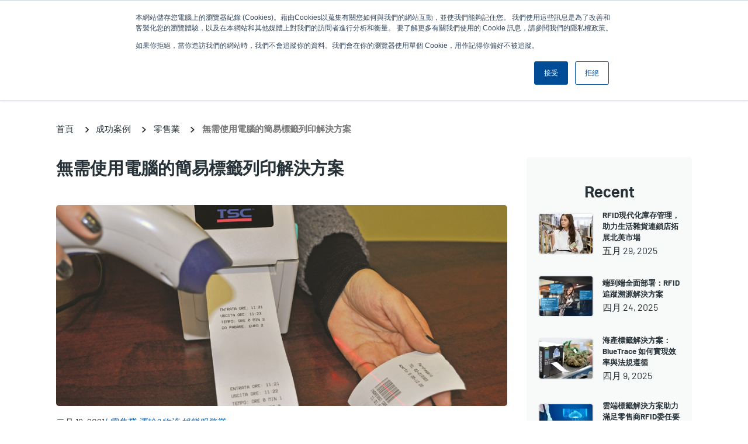

--- FILE ---
content_type: text/html; charset=UTF-8
request_url: https://apac.tscprinters.com/zh-TW/success-stories/%E7%84%A1%E9%9C%80%E4%BD%BF%E7%94%A8%E9%9B%BB%E8%85%A6%E7%9A%84%E7%B0%A1%E6%98%93%E6%A8%99%E7%B1%A4%E5%88%97%E5%8D%B0%E8%A7%A3%E6%B1%BA%E6%96%B9%E6%A1%88
body_size: 21984
content:
<!DOCTYPE html><html lang="zh-TW" dir="ltr" prefix="content: http://purl.org/rss/1.0/modules/content/ dc: http://purl.org/dc/terms/ foaf: http://xmlns.com/foaf/0.1/ og: http://ogp.me/ns# rdfs: http://www.w3.org/2000/01/rdf-schema# schema: http://schema.org/ sioc: http://rdfs.org/sioc/ns# sioct: http://rdfs.org/sioc/types# skos: http://www.w3.org/2004/02/skos/core# xsd: http://www.w3.org/2001/XMLSchema# "><head><meta name="viewport" content="width=device-width,user-scalable=no, initial-scale=1.0"><meta charset="utf-8" /><script>window.dataLayer = window.dataLayer || []; window.dataLayer.push({"ContentGroup1":"An easy solution for label printing: Print without using a computer!","dimension1":"An easy solution for label printing: Print without using a computer!"});</script><link rel="canonical" href="https://apac.tscprinters.com/zh-TW/success-stories/%E7%84%A1%E9%9C%80%E4%BD%BF%E7%94%A8%E9%9B%BB%E8%85%A6%E7%9A%84%E7%B0%A1%E6%98%93%E6%A8%99%E7%B1%A4%E5%88%97%E5%8D%B0%E8%A7%A3%E6%B1%BA%E6%96%B9%E6%A1%88" /><meta name="description" content="背景：
Autopost希望拓展新市場，並提供可改善物流運作，以及增加現場作業人員能夠自行單機操作的簡便解決方案。現在，只要透過Autopost所開發的SD_LABEL並搭配TSC印表機具讀取SD卡功能的標籤列印解決方案，即可在不需連接電腦的情況下列印標籤。
3種不同的識別方式！
快速標籤
使用Autopost簡單易用的標籤列印解決方案，不但能以全新的方式工作，並能為您帶來擴展新市場的契機。解決方案的運作原理是將需求資訊儲存在SD卡上，並透過Autopost所開發的SD_LABEL專用軟體與印表機通訊，由於每張SD卡皆含有某個標籤或訊息的相關資訊，因此使用者只需要更換SD卡即可切換不同的版面配置、資訊和標籤資訊。
便捷標籤
不需要坐在電腦前即可定義您想使用的版面配置並更新資訊，只需按一下滑鼠即可輕易辦到。軟體配置您所需的必要資訊：版面配置、標籤尺寸、類型和字型大小。只要使用條碼掃描器和條碼清單，資料即可輕易登錄包括變數代碼、產品、作業人員識別和更多項目，只需輕按一下即可完成所有動作！" /><meta property="og:image" content="https://apac.tscprinters.com/sites/apac.tscprinters.com/files/styles/550x360/public/2021-04/easy-solution-_0.png?itok=7fVRLdzo" /><meta name="Generator" content="Drupal 8 (https://www.drupal.org)" /><meta name="MobileOptimized" content="width" /><meta name="HandheldFriendly" content="true" /><meta name="viewport" content="width=device-width, initial-scale=1.0" /><link rel="shortcut icon" href="/sites/apac.tscprinters.com/files/favicon.png" type="image/png" /><link rel="alternate" hreflang="en" href="https://apac.tscprinters.com/en/success-stories/easy-solution-label-printing-print-without-using-computer" /><link rel="alternate" hreflang="zh-TW" href="https://apac.tscprinters.com/zh-TW/success-stories/%E7%84%A1%E9%9C%80%E4%BD%BF%E7%94%A8%E9%9B%BB%E8%85%A6%E7%9A%84%E7%B0%A1%E6%98%93%E6%A8%99%E7%B1%A4%E5%88%97%E5%8D%B0%E8%A7%A3%E6%B1%BA%E6%96%B9%E6%A1%88" /><link rel="revision" href="https://apac.tscprinters.com/zh-TW/success-stories/%E7%84%A1%E9%9C%80%E4%BD%BF%E7%94%A8%E9%9B%BB%E8%85%A6%E7%9A%84%E7%B0%A1%E6%98%93%E6%A8%99%E7%B1%A4%E5%88%97%E5%8D%B0%E8%A7%A3%E6%B1%BA%E6%96%B9%E6%A1%88" /><script src="/sites/apac.tscprinters.com/files/google_tag/gtm_for_apac/google_tag.script.js?t3exzt" defer></script><script>window.a2a_config=window.a2a_config||{};a2a_config.callbacks=[];a2a_config.overlays=[];a2a_config.templates={};</script><script type="application/ld+json">{"@context":"https:\/\/schema.org","@type":"BreadcrumbList","itemListElement":[{"@type":"ListItem","position":1,"name":"\u9996\u9801","item":"https:\/\/apac.tscprinters.com\/zh-TW"},{"@type":"ListItem","position":2,"name":"\u6210\u529f\u6848\u4f8b","item":"https:\/\/apac.tscprinters.com\/zh-TW\/%E6%88%90%E5%8A%9F%E6%A1%88%E4%BE%8B"},{"@type":"ListItem","position":3,"name":"\u96f6\u552e\u696d","item":"https:\/\/apac.tscprinters.com\/zh-TW\/success-stories\/%E9%9B%B6%E5%94%AE%E6%A5%AD"},{"@type":"ListItem","position":4,"name":"\u7121\u9700\u4f7f\u7528\u96fb\u8166\u7684\u7c21\u6613\u6a19\u7c64\u5217\u5370\u89e3\u6c7a\u65b9\u6848","item":"https:\/\/apac.tscprinters.com\/zh-TW\/success-stories\/%E7%84%A1%E9%9C%80%E4%BD%BF%E7%94%A8%E9%9B%BB%E8%85%A6%E7%9A%84%E7%B0%A1%E6%98%93%E6%A8%99%E7%B1%A4%E5%88%97%E5%8D%B0%E8%A7%A3%E6%B1%BA%E6%96%B9%E6%A1%88"}]}</script><title>無需使用電腦的簡易標籤列印解決方案 | TSC Printers</title><meta name="google-site-verification" content="DFBXir1kjUbditnv0rVGmqzg2mT2NPA5vMhzHRA7qMQ" /><link href="/font-base/barlow.css" rel="stylesheet" type='text/css'><link href="/font-base/gothica1.css" rel="stylesheet" type='text/css'><link rel="stylesheet" media="all" href="/sites/apac.tscprinters.com/files/css/css_Q7W6H2Wmw03M5VRAAVVMVMamMWm6wVH3Cr1R8s9vlpU.css" /><link rel="stylesheet" media="all" href="//cdn.jsdelivr.net/npm/bootstrap@3.4.1/dist/css/bootstrap.min.css" integrity="sha256-bZLfwXAP04zRMK2BjiO8iu9pf4FbLqX6zitd+tIvLhE=" crossorigin="anonymous" /><link rel="stylesheet" media="all" href="//cdn.jsdelivr.net/npm/@unicorn-fail/drupal-bootstrap-styles@0.0.2/dist/3.4.0/8.x-3.x/drupal-bootstrap.min.css" integrity="sha512-tGFFYdzcicBwsd5EPO92iUIytu9UkQR3tLMbORL9sfi/WswiHkA1O3ri9yHW+5dXk18Rd+pluMeDBrPKSwNCvw==" crossorigin="anonymous" /><link rel="stylesheet" media="all" href="/sites/apac.tscprinters.com/files/css/css_aqr-rO1T01WalK7GhADscFhfqQX-luSganDPrnVN3X0.css" /><link rel="stylesheet" media="print" href="/sites/apac.tscprinters.com/files/css/css_D6VKTrAm0g55Lp4yXcH9E0faXZCW05qYl0e1qJW_Sis.css" /><link rel="stylesheet" media="all" href="/sites/apac.tscprinters.com/files/css/css_kjkrq64qrFhRZ8O96oN0o4gExk10gzUisA5sOh1fCzU.css" /> <!--[if lte IE 8]><script src="/sites/apac.tscprinters.com/files/js/js_gLXeE8eFBQf2s2F3HvzPPw8515qzd6RyYrwNGAPGH-E.js"></script><![endif]--></head><body class="page-node-21222 zh-TW user-anonymous path-node path-not-frontpage page-node-type-success-story sidebar-second has-glyphicons"> <a href="#main-content" class="visually-hidden focusable skip-link"> 移至主內容 </a><div class="logo-pdf"> <img src="/themes/custom/tsc_printers/logo.svg" alt="Home"></div> <noscript aria-hidden="true"><iframe src="https://www.googletagmanager.com/ns.html?id=GTM-MXWM8MT" height="0" width="0" style="display:none;visibility:hidden"></iframe></noscript><div class="dialog-off-canvas-main-canvas" data-off-canvas-main-canvas> <header><div class="whole-header-top"><div class="header-area"><div class="header-logo"><div class="region region-header-top-logo"> <section id="block-quicknodeblock" class="block block-quick-node-block clearfix"> <article data-history-node-id="10408" role="article" about="/zh-TW/node/10408" class="custom-block default clearfix"><div class="content"><div class="field field--name-field-main-container field--type-entity-reference-revisions field--label-hidden field--items"><div class="field--item"><div class="paragraph paragraph--type--body paragraph--view-mode--default"><div class="field field--name-field-body field--type-text-long field--label-hidden field--item"><ul><li><a data-entity-substitution="canonical" data-entity-type="node" data-entity-uuid="e5b26d73-611f-4afe-b102-d05ccd48a162" href="/zh-TW/printronix-auto-id%E4%BC%81%E6%A5%AD%E5%9E%8B%E5%8D%B0%E8%A1%A8%E6%A9%9F" title="Printronix Auto ID企業型印表機"><img src="/sites/apac.tscprinters.com/files/inline-images/header-logo.svg" /></a></li><li><a data-entity-substitution="canonical" data-entity-type="node" data-entity-uuid="5f421fa4-00c2-4b0f-90e3-bd4fd0b60eff" href="/zh-TW/%E5%8E%9F%E8%A3%9D%E8%80%97%E6%9D%90" id="" rel="" target="" title="原裝耗材"><img alt="原裝耗材" data-entity-type="file" data-entity-uuid="59172688-7a69-4a98-9177-aa14d988e559" src="/sites/apac.tscprinters.com/files/inline-images/genuine-supplies-logo.png" /></a></li></ul></div></div></div></div></div></article> </section></div></div><div class="header-right"><div class="region region-header-right"> <section class="apx-angularjs-selector-search-form block block-apx-angularjs-selector block-apx-angularjs-selector-search-block clearfix" data-drupal-selector="apx-angularjs-selector-search-form" id="block-productsearchblock"><form action="/zh-TW/success-stories/%E7%84%A1%E9%9C%80%E4%BD%BF%E7%94%A8%E9%9B%BB%E8%85%A6%E7%9A%84%E7%B0%A1%E6%98%93%E6%A8%99%E7%B1%A4%E5%88%97%E5%8D%B0%E8%A7%A3%E6%B1%BA%E6%96%B9%E6%A1%88" method="post" id="apx-angularjs-selector-search-form" accept-charset="UTF-8"><div class="form-item js-form-item form-type-textfield js-form-type-textfield form-item-search-text js-form-item-search-text form-group"> <input placeholder="產品搜尋" data-drupal-selector="edit-search-text" class="form-text form-control" type="text" id="edit-search-text" name="search_text" value="" size="60" maxlength="128" /></div><input autocomplete="off" data-drupal-selector="form-27q0tzfxhx7nezpxtrhg2iktxszva2k78ae67ldne-s" type="hidden" name="form_build_id" value="form-27Q0TzfXhx7neZPXTRHG2IKTxszva2k78Ae67ldnE_s" /><input data-drupal-selector="edit-apx-angularjs-selector-search-form" type="hidden" name="form_id" value="apx_angularjs_selector_search_form" /><div data-drupal-selector="edit-actions" class="form-actions form-group js-form-wrapper form-wrapper" id="edit-actions"><button data-drupal-selector="edit-submit" class="button button--primary js-form-submit form-submit btn-primary btn icon-before" type="submit" id="edit-submit" name="op" value="搜尋"><span class="icon glyphicon glyphicon-search" aria-hidden="true"></span>搜尋</button></div></form> </section><nav role="navigation" aria-labelledby="block-tsc-printers-account-menu-menu" id="block-tsc-printers-account-menu"><h2 class="sr-only" id="block-tsc-printers-account-menu-menu">User account menu</h2><ul class="menu menu--account nav navbar-nav navbar-right"><li class="expanded dropdown first"> <a href="/zh-TW/%E5%9C%A8%E6%96%B0%E8%81%9E%E4%B8%AD" class="dropdown-toggle" data-toggle="dropdown" data-drupal-link-system-path="node/7770">新聞 <span class="caret"></span></a><ul class="dropdown-menu dropdown-menu-right"><li class="first"> <a href="/zh-TW/%E6%96%B0%E8%81%9E%E8%88%87%E6%B4%BB%E5%8B%95" data-drupal-link-system-path="node/3896">新聞與活動</a></li><li> <a href="/zh-TW/%E6%8E%A5%E4%B8%8B%E4%BE%86%E7%9A%84%E6%B4%BB%E5%8B%95" data-drupal-link-system-path="node/3900">接下來的活動</a></li><li> <a href="/zh-TW/%E9%81%8E%E5%8E%BB%E7%9A%84%E6%B4%BB%E5%8B%95" data-drupal-link-system-path="node/3901">過去的活動</a></li><li> <a href="/zh-TW/%E6%88%90%E5%8A%9F%E6%A1%88%E4%BE%8B" data-drupal-link-system-path="node/7781">成功案例</a></li><li> <a href="/zh-TW/%E6%AD%A1%E8%BF%8E%E4%BE%86%E5%88%B0%E6%88%91%E5%80%91%E7%9A%84%E9%83%A8%E8%90%BD%E6%A0%BC" data-drupal-link-system-path="node/65">部落格</a></li><li class="last"> <a href="/zh-TW/%E8%A8%82%E9%96%B1%E6%88%91%E5%80%91%E7%9A%84%E6%9C%80%E6%96%B0%E6%B6%88%E6%81%AF" data-drupal-link-system-path="node/200">訂閱</a></li></ul></li><li class="expanded dropdown"> <a href="/zh-TW/%E5%85%AC%E5%8F%B8%E7%B0%A1%E4%BB%8B" class="dropdown-toggle" data-toggle="dropdown" data-drupal-link-system-path="node/10399">公司 <span class="caret"></span></a><ul class="dropdown-menu dropdown-menu-right"><li class="first"> <a href="/zh-TW/%E5%85%AC%E5%8F%B8%E7%B0%A1%E4%BB%8B" data-drupal-link-system-path="node/10399">公司簡介</a></li><li> <a href="/zh-TW/%E5%88%A9%E5%AE%B3%E9%97%9C%E4%BF%82%E4%BA%BA%E5%B0%88%E5%8D%80" data-drupal-link-system-path="node/10400">利害關係人專區</a></li><li> <a href="/zh-TW/%E6%B3%95%E5%BE%8B%E6%94%BF%E7%AD%96%E8%88%87%E8%81%B2%E6%98%8E" data-drupal-link-system-path="node/10401">法律政策與聲明</a></li><li> <a href="/zh-TW/%E4%BA%BA%E6%89%8D%E6%8B%9B%E5%8B%9F" data-drupal-link-system-path="node/10402">人才招募</a></li><li class="last"> <a href="/zh-TW/node/30192" data-drupal-link-system-path="node/30192">Sustainability</a></li></ul></li><li class="last"> <a href="/zh-TW/user/login" data-drupal-link-system-path="user/login">登入</a></li></ul> </nav><nav role="navigation" aria-labelledby="block-useranonymous-menu" id="block-useranonymous"><h2 class="visually-hidden" id="block-useranonymous-menu">User Anonymous</h2><ul class="menu menu--user-anonymous nav"><li class="expanded dropdown first last"> <a href="/zh-TW/user/login" class="dropdown-toggle" data-toggle="dropdown" data-drupal-link-system-path="user/login">登錄/註冊 <span class="caret"></span></a><ul class="dropdown-menu"><li class="first"> <a href="/zh-TW/user/login" data-drupal-link-system-path="user/login">登入</a></li><li class="last"> <a href="/zh-TW/%E8%A8%BB%E5%86%8A%E5%90%88%E4%BD%9C%E5%A4%A5%E4%BC%B4%E8%B3%87%E6%BA%90%E5%B0%88%E5%8D%80%E5%B8%B3%E8%99%9F" data-drupal-link-system-path="node/9">申請註冊帳號</a></li></ul></li></ul> </nav><section class="views-element-container block block-views block-views-blockmenu-block-block-languages clearfix" id="block-views-block-menu-block-block-languages"><div class="form-group"><div class="view view-menu-block view-id-menu_block view-display-id-block_languages js-view-dom-id-75a95005ccf22753a471a1fbbf495d0fc6ad186377b1030bcbab5766e2174f4f tw zh-TW"><div id="menu-languages" class="tw zh-TW"><ul class="menu menu--languages nav"><li class="expanded accordion first last"> <span>亞太地區 / Asia Pacific [繁體中文] </span><ul class="accordion-menu"><li class="expanded accordion first"> <span class="tw">亞太地區 / Asia Pacific</span><ul class="accordion-menu"><li class="first"> <a href="/zh-TW/success-stories/%E7%84%A1%E9%9C%80%E4%BD%BF%E7%94%A8%E9%9B%BB%E8%85%A6%E7%9A%84%E7%B0%A1%E6%98%93%E6%A8%99%E7%B1%A4%E5%88%97%E5%8D%B0%E8%A7%A3%E6%B1%BA%E6%96%B9%E6%A1%88" class="tw zh-TW" hreflang="zh-TW"> 繁體中文</a></li><li class="last"> <a href="/en/success-stories/easy-solution-label-printing-print-without-using-computer" class="tw en" hreflang="en">English</a></li></ul></li><li class="expanded accordion"> <span class="usca">North America</span><ul class="accordion-menu"><li class="first"> <a href="https://usca.tscprinters.com/en" class="usca en">English</a></li><li class="last"> <a href="https://usca.tscprinters.com/es" class="usca es">Español</a></li></ul></li><li class="expanded accordion"> <span class="latam">Latin America</span><ul class="accordion-menu"><li class="first"> <a href="https://latam.tscprinters.com/en" class="latam en">English</a></li><li> <a href="https://latam.tscprinters.com/es" class="latam es">Español</a></li><li class="last"> <a href="https://latam.tscprinters.com/pt" class="latam pt">Português</a></li></ul></li><li class="expanded accordion"> <span class="emea"> Europe, Middle East, &amp; Africa</span><ul class="accordion-menu"><li class="first"> <a href="https://emea.tscprinters.com/en" class="emea en">English</a></li><li> <a href="https://emea.tscprinters.com/de" class="emea de">Deutsch</a></li><li> <a href="https://emea.tscprinters.com/fr" class="emea fr">Français</a></li><li> <a href="https://emea.tscprinters.com/it" class="emea it">Italiano</a></li><li class="last"> <a href="https://emea.tscprinters.com/ru" class="emea ru">Русский</a></li></ul></li><li class="expanded accordion"> <span class="cn">中国 / China</span><ul class="accordion-menu"><li class="first last"> <a href="https://www.chinatsc.cn/zh-CN/" class="cn zh-CN">简体中文</a></li></ul></li><li class="expanded accordion last"> <span class="in">India</span><ul class="accordion-menu"><li class="first last"> <a href="https://in.tscprinters.com/en" class="in en">English</a></li></ul></li></ul></li></ul></div></div></div> </section><section class="views-element-container block block-views block-views-blockmenu-block-block-mobile clearfix" id="block-views-block-menu-block-block-mobile"><div class="form-group"><div class="view view-menu-block view-id-menu_block view-display-id-block_mobile js-view-dom-id-11d32c99c06772b8cd2f076f76f80a733603d13e399e6efaeded8f0eacdbe6ca tw zh-TW"><ul class="menu menu-level-0"><li class="menu-item menu-item--expanded"> <a href="/zh-TW/%E7%94%A2%E5%93%81" class="item-1" data-drupal-link-system-path="node/10421">產品</a><div class="menu_link_content menu-link-contentproducts view-mode-default menu-dropdown menu-dropdown-0 menu-type-default"><ul class="menu menu-level-1"><li class="menu-item menu-item--expanded"> <a href="/zh-TW/%E7%94%A2%E5%93%81" class="dropdown" data-drupal-link-system-path="node/10421">印表機</a><div class="menu_link_content menu-link-contentproducts view-mode-default menu-dropdown menu-dropdown-1 menu-type-default"><ul class="menu menu-level-2"><li class="menu-item menu-item--collapsed"> <a href="/zh-TW/products/%E6%A1%8C%E4%B8%8A%E5%9E%8B" data-drupal-link-system-path="taxonomy/term/1224">桌上型印表機</a><div class="menu_link_content menu-link-contentproducts view-mode-default menu-dropdown menu-dropdown-2 menu-type-default"></div></li><li class="menu-item menu-item--collapsed"> <a href="/zh-TW/products/rfid" data-drupal-link-system-path="taxonomy/term/1234">RFID印表機</a><div class="menu_link_content menu-link-contentproducts view-mode-default menu-dropdown menu-dropdown-2 menu-type-default"></div></li><li class="menu-item menu-item--collapsed"> <a href="/zh-TW/products/%E5%B7%A5%E6%A5%AD%E5%9E%8B" data-drupal-link-system-path="taxonomy/term/1227">工業型印表機</a><div class="menu_link_content menu-link-contentproducts view-mode-default menu-dropdown menu-dropdown-2 menu-type-default"></div></li><li class="menu-item menu-item--collapsed"> <a href="/zh-TW/products/%E4%BC%81%E6%A5%AD%E5%9E%8B" data-drupal-link-system-path="taxonomy/term/1347">企業型印表機</a><div class="menu_link_content menu-link-contentproducts view-mode-default menu-dropdown menu-dropdown-2 menu-type-default"></div></li><li class="menu-item menu-item--collapsed"> <a href="/zh-TW/products/%E6%94%9C%E5%B8%B6%E5%9E%8B" class="dropdown" data-drupal-link-system-path="taxonomy/term/1220">攜帶型印表機</a><div class="menu_link_content menu-link-contentproducts view-mode-default menu-dropdown menu-dropdown-2 menu-type-default"></div></li><li class="menu-item menu-item--collapsed"> <a href="/zh-TW/products/%E6%A2%9D%E7%A2%BC%E6%A0%A1%E9%A9%97%E6%AA%A2%E6%B8%AC" data-drupal-link-system-path="taxonomy/term/1237">條碼校驗檢測印表機</a><div class="menu_link_content menu-link-contentproducts view-mode-default menu-dropdown menu-dropdown-2 menu-type-default"></div></li><li class="menu-item menu-item--collapsed"> <a href="/zh-TW/products/%E5%88%97%E5%8D%B0%E5%BC%95%E6%93%8E%E5%92%8C%E6%A8%A1%E7%B5%84" data-drupal-link-system-path="taxonomy/term/1351">列印引擎和模組</a><div class="menu_link_content menu-link-contentproducts view-mode-default menu-dropdown menu-dropdown-2 menu-type-default"></div></li><li class="menu-item menu-item--collapsed"> <a href="/zh-TW/products/%E5%BD%A9%E8%89%B2%E6%A8%99%E7%B1%A4%E5%8D%B0%E8%A1%A8%E6%A9%9F" data-drupal-link-system-path="taxonomy/term/1353">彩色標籤印表機</a><div class="menu_link_content menu-link-contentproducts view-mode-default menu-dropdown menu-dropdown-2 menu-type-default"></div></li><li class="menu-item menu-item--collapsed"> <a href="/zh-TW/products/%E7%84%A1%E5%BA%95%E7%B4%99" data-drupal-link-system-path="taxonomy/term/1454">無底紙印表機</a><div class="menu_link_content menu-link-contentproducts view-mode-default menu-dropdown menu-dropdown-2 menu-type-default"></div></li></ul><div class="field field--name-field-quadrant field--type-entity-reference-revisions field--label-hidden field--items"><div class="field--item"><div class="paragraph paragraph--type--quadrant-in-menu paragraph-id--2436 paragraph--view-mode--default"> <a href="/zh-TW/products/alpha%E7%B3%BB%E5%88%973%E8%8B%B1%E5%90%8B%E6%94%9C%E5%B8%B6%E5%9E%8B%E5%8D%B0%E8%A1%A8%E6%A9%9F"><div class="field field--name-field-image field--type-image field--label-hidden field--item"> <img src="/sites/apac.tscprinters.com/files/styles/260x190/public/2021-03/alpha-30l_0.png?itok=bfTHaZiw" width="260" height="190" alt="Alpha-30L" typeof="foaf:Image" class="img-responsive" /></div> </a> <a href="/zh-TW/products/alpha%E7%B3%BB%E5%88%973%E8%8B%B1%E5%90%8B%E6%94%9C%E5%B8%B6%E5%9E%8B%E5%8D%B0%E8%A1%A8%E6%A9%9F"><div class="field field--name-field-title field--type-string field--label-hidden field--item">Alpha-30L</div> </a></div></div><div class="field--item"><div class="paragraph paragraph--type--quadrant-in-menu paragraph-id--2437 paragraph--view-mode--default"> <a href="/zh-TW/products/alpha%E7%B3%BB%E5%88%974%E8%8B%B1%E5%90%8B%E6%94%9C%E5%B8%B6%E5%9E%8B%E5%8D%B0%E8%A1%A8%E6%A9%9F"><div class="field field--name-field-image field--type-image field--label-hidden field--item"> <img src="/sites/apac.tscprinters.com/files/styles/260x190/public/2021-03/alpha-40l_0.png?itok=frYTwB7C" width="260" height="190" alt="Alpha-40L" typeof="foaf:Image" class="img-responsive" /></div> </a> <a href="/zh-TW/products/alpha%E7%B3%BB%E5%88%974%E8%8B%B1%E5%90%8B%E6%94%9C%E5%B8%B6%E5%9E%8B%E5%8D%B0%E8%A1%A8%E6%A9%9F"><div class="field field--name-field-title field--type-string field--label-hidden field--item">Alpha-40L</div> </a></div></div></div></div></li><li class="menu-item menu-item--expanded"> <a href="https://www.bluebirdcorp.com/">企業行動電腦</a><div class="menu_link_content menu-link-contentproducts view-mode-default menu-dropdown menu-dropdown-1 menu-type-default"><ul class="menu menu-level-2"><li class="menu-item"> <a href="https://www.bluebirdcorp.com/products/Mobile-Computers">行動電腦</a><div class="menu_link_content menu-link-contentproducts view-mode-default menu-dropdown menu-dropdown-2 menu-type-default"></div></li><li class="menu-item"> <a href="https://www.bluebirdcorp.com/products/RFID-Solutions">RFID 解決方案</a><div class="menu_link_content menu-link-contentproducts view-mode-default menu-dropdown menu-dropdown-2 menu-type-default"></div></li><li class="menu-item"> <a href="https://www.bluebirdcorp.com/products/Enterprise-Tablets">企業平板電腦</a><div class="menu_link_content menu-link-contentproducts view-mode-default menu-dropdown menu-dropdown-2 menu-type-default"></div></li><li class="menu-item"> <a href="https://www.bluebirdcorp.com/products/Payment-Terminals">支付終端機</a><div class="menu_link_content menu-link-contentproducts view-mode-default menu-dropdown menu-dropdown-2 menu-type-default"></div></li><li class="menu-item"> <a href="https://www.bluebirdcorp.com/products/Interactive-KIOSK">互動式資訊服務站</a><div class="menu_link_content menu-link-contentproducts view-mode-default menu-dropdown menu-dropdown-2 menu-type-default"></div></li><li class="menu-item"> <a href="https://www.bluebirdcorp.com/products/Automotive">車用閘道器</a><div class="menu_link_content menu-link-contentproducts view-mode-default menu-dropdown menu-dropdown-2 menu-type-default"></div></li></ul><div class="field field--name-field-quadrant field--type-entity-reference-revisions field--label-hidden field--items"><div class="field--item"><div class="paragraph paragraph--type--quadrant-in-menu paragraph-id--3487 paragraph--view-mode--default"> <a href="https://www.bluebirdcorp.com/"><div class="field field--name-field-image field--type-image field--label-hidden field--item"> <img src="/sites/apac.tscprinters.com/files/styles/260x190/public/2024-12/product-emc.png?itok=jPJOsKFy" width="260" height="190" alt="企業行動電腦" typeof="foaf:Image" class="img-responsive" /></div> </a> <a href="https://www.bluebirdcorp.com/"><div class="field field--name-field-title field--type-string field--label-hidden field--item">企業行動電腦</div> </a></div></div></div></div></li><li class="menu-item menu-item--expanded"> <a href="/zh-TW/products/%E9%80%B1%E9%82%8A%E7%94%A2%E5%93%81" data-drupal-link-system-path="taxonomy/term/1238">週邊產品</a><div class="menu_link_content menu-link-contentproducts view-mode-default menu-dropdown menu-dropdown-1 menu-type-default"><ul class="menu menu-level-2"><li class="menu-item"> <a href="/zh-TW/products/kp-200-plus%E5%96%AE%E6%A9%9F%E6%93%8D%E4%BD%9C%E9%8D%B5%E7%9B%A4" data-drupal-link-system-path="node/10689">KP-200 Plus單機操作鍵盤</a><div class="menu_link_content menu-link-contentproducts view-mode-default menu-dropdown menu-dropdown-2 menu-type-default"></div></li></ul><div class="field field--name-field-quadrant field--type-entity-reference-revisions field--label-hidden field--items"><div class="field--item"><div class="paragraph paragraph--type--quadrant-in-menu paragraph-id--2439 paragraph--view-mode--default"> <a href="/zh-TW/products/kp-200-plus%E5%96%AE%E6%A9%9F%E6%93%8D%E4%BD%9C%E9%8D%B5%E7%9B%A4"><div class="field field--name-field-image field--type-image field--label-hidden field--item"> <img src="/sites/apac.tscprinters.com/files/styles/260x190/public/2021-03/keyboard200_900x900px_v1.png?itok=oCvO4GTK" width="260" height="190" alt="KP-200 Plus鍵盤" typeof="foaf:Image" class="img-responsive" /></div> </a> <a href="/zh-TW/products/kp-200-plus%E5%96%AE%E6%A9%9F%E6%93%8D%E4%BD%9C%E9%8D%B5%E7%9B%A4"><div class="field field--name-field-title field--type-string field--label-hidden field--item">KP-200 Plus鍵盤</div> </a></div></div></div></div></li><li class="menu-item menu-item--expanded"> <a href="/zh-TW/%E8%BB%9F%E9%AB%94%E5%B7%A5%E5%85%B7" data-drupal-link-system-path="node/10461">軟體工具</a><div class="menu_link_content menu-link-contentproducts view-mode-default menu-dropdown menu-dropdown-1 menu-type-default"><ul class="menu menu-level-2"><li class="menu-item"> <a href="/zh-TW/soti-connect" data-drupal-link-system-path="node/10463">SOTI Connect</a><div class="menu_link_content menu-link-contentproducts view-mode-default menu-dropdown menu-dropdown-2 menu-type-default"></div></li><li class="menu-item"> <a href="/zh-TW/tsc-console" data-drupal-link-system-path="node/10465">TSC Console</a><div class="menu_link_content menu-link-contentproducts view-mode-default menu-dropdown menu-dropdown-2 menu-type-default"></div></li><li class="menu-item"> <a href="/zh-TW/tsc-console-web" data-drupal-link-system-path="node/29646">TSC Console Web</a><div class="menu_link_content menu-link-contentproducts view-mode-default menu-dropdown menu-dropdown-2 menu-type-default"></div></li><li class="menu-item"> <a href="/zh-TW/tsc-cloudconnect" data-drupal-link-system-path="node/30197">TSC CloudConnect</a><div class="menu_link_content menu-link-contentproducts view-mode-default menu-dropdown menu-dropdown-2 menu-type-default"></div></li><li class="menu-item"> <a href="/zh-TW/printnet-enterprise-pne" data-drupal-link-system-path="node/10464">PrintNet Enterprise</a><div class="menu_link_content menu-link-contentproducts view-mode-default menu-dropdown menu-dropdown-2 menu-type-default"></div></li><li class="menu-item"> <a href="/zh-TW/tsc-standalone-creator" data-drupal-link-system-path="node/23762">TSC Standalone Creator</a><div class="menu_link_content menu-link-contentproducts view-mode-default menu-dropdown menu-dropdown-2 menu-type-default"></div></li><li class="menu-item"> <a href="/zh-TW/tscprtgo" data-drupal-link-system-path="node/27725">TSCPRTGo</a><div class="menu_link_content menu-link-contentproducts view-mode-default menu-dropdown menu-dropdown-2 menu-type-default"></div></li><li class="menu-item"> <a href="/zh-TW/labeling-software" data-drupal-link-system-path="node/29613">標籤設計軟體</a><div class="menu_link_content menu-link-contentproducts view-mode-default menu-dropdown menu-dropdown-2 menu-type-default"></div></li><li class="menu-item"> <a href="/zh-TW/chromeos-support" data-drupal-link-system-path="node/29682">ChromeOS 支援</a><div class="menu_link_content menu-link-contentproducts view-mode-default menu-dropdown menu-dropdown-2 menu-type-default"></div></li></ul><div class="field field--name-field-quadrant field--type-entity-reference-revisions field--label-hidden field--items"><div class="field--item"><div class="paragraph paragraph--type--quadrant-in-menu paragraph-id--2440 paragraph--view-mode--default"> <a href="/zh-TW/soti-connect"><div class="field field--name-field-image field--type-image field--label-hidden field--item"> <img src="/sites/apac.tscprinters.com/files/styles/260x190/public/2021-03/soti-connect_900x900px_v1.png?itok=3X1qqRSs" width="260" height="190" alt="SOTI Connect" typeof="foaf:Image" class="img-responsive" /></div> </a> <a href="/zh-TW/soti-connect"><div class="field field--name-field-title field--type-string field--label-hidden field--item">SOTI Connect</div> </a></div></div><div class="field--item"><div class="paragraph paragraph--type--quadrant-in-menu paragraph-id--2441 paragraph--view-mode--default"> <a href="/zh-TW/tsc-standalone-creator"><div class="field field--name-field-image field--type-image field--label-hidden field--item"> <img src="/sites/apac.tscprinters.com/files/styles/260x190/public/2021-03/standalone-creator_900x900px_v1.png?itok=MMAXigL1" width="260" height="190" alt="TSC Standalone Creator" typeof="foaf:Image" class="img-responsive" /></div> </a> <a href="/zh-TW/tsc-standalone-creator"><div class="field field--name-field-title field--type-string field--label-hidden field--item">TSC Standalone Creator</div> </a></div></div></div></div></li><li class="menu-item menu-item--expanded"> <a href="/zh-TW/%E5%8E%9F%E8%A3%9D%E8%80%97%E6%9D%90" data-drupal-link-system-path="node/10422">耗材</a><div class="menu_link_content menu-link-contentproducts view-mode-default menu-dropdown menu-dropdown-1 menu-type-default"><ul class="menu menu-level-2"><li class="menu-item"> <a href="/zh-TW/%E7%86%B1%E8%BD%89%E5%8D%B0%E7%A2%B3%E5%B8%B6" data-drupal-link-system-path="node/10426">熱轉印碳帶</a><div class="menu_link_content menu-link-contentproducts view-mode-default menu-dropdown menu-dropdown-2 menu-type-default"></div></li><li class="menu-item"> <a href="/zh-TW/%E5%99%B4%E5%A2%A8%E6%A8%99%E7%B1%A4" data-drupal-link-system-path="node/10495">噴墨標籤</a><div class="menu_link_content menu-link-contentproducts view-mode-default menu-dropdown menu-dropdown-2 menu-type-default"></div></li><li class="menu-item"> <a href="/zh-TW/rfid%E6%A8%99%E7%B1%A4" data-drupal-link-system-path="node/10494">RFID標籤</a><div class="menu_link_content menu-link-contentproducts view-mode-default menu-dropdown menu-dropdown-2 menu-type-default"></div></li></ul></div></li></ul></div></li></ul><ul class="menu menu-level-0"><li class="menu-item menu-item--expanded"> <a href="/zh-TW/%E8%A7%A3%E6%B1%BA%E6%96%B9%E6%A1%88" data-drupal-link-system-path="node/10431">解決方案</a><div class="menu_link_content menu-link-contentsolutions view-mode-default menu-dropdown menu-dropdown-0 menu-type-default"><ul class="menu menu-level-1"><li class="menu-item menu-item--expanded"> <a href="/zh-TW/%E4%BE%9D%E7%85%A7%E6%87%89%E7%94%A8%E5%88%86%E9%A1%9E" class="dropdown" data-drupal-link-system-path="node/10432">依照應用分類</a><div class="menu_link_content menu-link-contentsolutions view-mode-default menu-dropdown menu-dropdown-1 menu-type-default"><ul class="menu menu-level-2"><li class="menu-item"> <a href="/zh-TW/node/29795" data-drupal-link-system-path="node/29795">Unified Commerce</a><div class="menu_link_content menu-link-contentsolutions view-mode-default menu-dropdown menu-dropdown-2 menu-type-default"></div></li><li class="menu-item"> <a href="/zh-TW/rfid%E8%A7%A3%E6%B1%BA%E6%96%B9%E6%A1%88" data-drupal-link-system-path="node/10433">RFID解決方案</a><div class="menu_link_content menu-link-contentsolutions view-mode-default menu-dropdown menu-dropdown-2 menu-type-default"></div></li><li class="menu-item"> <a href="/zh-TW/think-sustainability" data-drupal-link-system-path="node/27914">永續思考</a><div class="menu_link_content menu-link-contentsolutions view-mode-default menu-dropdown menu-dropdown-2 menu-type-default"></div></li><li class="menu-item"> <a href="/zh-TW/%E9%81%A9%E5%90%88%E5%85%A8%E9%80%9A%E8%B7%AF%E9%9B%B6%E5%94%AE%E7%9A%84rfid" data-drupal-link-system-path="node/28055">適合全通路零售的RFID</a><div class="menu_link_content menu-link-contentsolutions view-mode-default menu-dropdown menu-dropdown-2 menu-type-default"></div></li><li class="menu-item"> <a href="/zh-TW/%E9%AB%98%E8%A7%A3%E6%9E%90%E5%BA%A6" data-drupal-link-system-path="node/10436">高解析度</a><div class="menu_link_content menu-link-contentsolutions view-mode-default menu-dropdown menu-dropdown-2 menu-type-default"></div></li><li class="menu-item"> <a href="/zh-TW/%E6%A2%9D%E7%A2%BC%E6%AA%A2%E6%B8%AC" data-drupal-link-system-path="node/26303">條碼校驗檢測</a><div class="menu_link_content menu-link-contentsolutions view-mode-default menu-dropdown menu-dropdown-2 menu-type-default"></div></li><li class="menu-item"> <a href="/zh-TW/%E6%A8%99%E7%B1%A4%E5%88%97%E5%8D%B0" data-drupal-link-system-path="node/10434">標籤列印</a><div class="menu_link_content menu-link-contentsolutions view-mode-default menu-dropdown menu-dropdown-2 menu-type-default"></div></li><li class="menu-item"> <a href="/zh-TW/%E6%94%B6%E6%93%9A%E5%88%97%E5%8D%B0" data-drupal-link-system-path="node/10435">收據列印</a><div class="menu_link_content menu-link-contentsolutions view-mode-default menu-dropdown menu-dropdown-2 menu-type-default"></div></li><li class="menu-item"> <a href="/zh-TW/%E8%A1%8C%E5%8B%95%E5%88%97%E5%8D%B0" data-drupal-link-system-path="node/27883">行動列印</a><div class="menu_link_content menu-link-contentsolutions view-mode-default menu-dropdown menu-dropdown-2 menu-type-default"></div></li><li class="menu-item"> <a href="/zh-TW/%E8%87%AA%E5%8B%95%E8%B2%BC%E6%A8%99" data-drupal-link-system-path="node/28044">自動貼標</a><div class="menu_link_content menu-link-contentsolutions view-mode-default menu-dropdown menu-dropdown-2 menu-type-default"></div></li><li class="menu-item"> <a href="/zh-TW/linerless-printing" data-drupal-link-system-path="node/29076">無底紙列印</a><div class="menu_link_content menu-link-contentsolutions view-mode-default menu-dropdown menu-dropdown-2 menu-type-default"></div></li><li class="menu-item"> <a href="/zh-TW/%E8%85%95%E5%B8%B6%E5%88%97%E5%8D%B0" data-drupal-link-system-path="node/10438">腕帶</a><div class="menu_link_content menu-link-contentsolutions view-mode-default menu-dropdown menu-dropdown-2 menu-type-default"></div></li><li class="menu-item"> <a href="/zh-TW/%E5%AE%A2%E8%A3%BD%E5%8C%96%E6%A8%99%E7%B1%A4" data-drupal-link-system-path="node/10439">乙烯基和特殊標示</a><div class="menu_link_content menu-link-contentsolutions view-mode-default menu-dropdown menu-dropdown-2 menu-type-default"></div></li></ul><div class="field field--name-field-quadrant field--type-entity-reference-revisions field--label-hidden field--items"><div class="field--item"><div class="paragraph paragraph--type--quadrant-in-menu paragraph-id--2359 paragraph--view-mode--default"> <a href="/zh-TW/rfid%E8%A7%A3%E6%B1%BA%E6%96%B9%E6%A1%88"><div class="field field--name-field-image field--type-image field--label-hidden field--item"> <img src="/sites/apac.tscprinters.com/files/styles/260x190/public/2021-03/rfid_application-banner_900x_1.png?itok=6-IvgLbN" width="260" height="190" alt="RFID解決方案" typeof="foaf:Image" class="img-responsive" /></div> </a> <a href="/zh-TW/rfid%E8%A7%A3%E6%B1%BA%E6%96%B9%E6%A1%88"><div class="field field--name-field-title field--type-string field--label-hidden field--item">RFID解決方案</div> </a></div></div><div class="field--item"><div class="paragraph paragraph--type--quadrant-in-menu paragraph-id--2360 paragraph--view-mode--default"> <a href="/zh-TW/%E8%A1%8C%E5%8B%95%E5%88%97%E5%8D%B0_old"><div class="field field--name-field-image field--type-image field--label-hidden field--item"> <img src="/sites/apac.tscprinters.com/files/styles/260x190/public/2021-03/mobile-printing_application-banner_900x_2.png?itok=RFBOiO7O" width="260" height="190" alt="行動列印" typeof="foaf:Image" class="img-responsive" /></div> </a> <a href="/zh-TW/%E8%A1%8C%E5%8B%95%E5%88%97%E5%8D%B0_old"><div class="field field--name-field-title field--type-string field--label-hidden field--item">行動列印</div> </a></div></div></div></div></li><li class="menu-item menu-item--expanded"> <a href="/zh-TW/%E4%BE%9D%E7%85%A7%E7%94%A2%E6%A5%AD%E5%88%86%E9%A1%9E" data-drupal-link-system-path="node/10440">依照產業分類</a><div class="menu_link_content menu-link-contentsolutions view-mode-default menu-dropdown menu-dropdown-1 menu-type-default"><ul class="menu menu-level-2"><li class="menu-item"> <a href="/zh-TW/%E6%B1%BD%E8%BB%8A%E8%A1%8C%E6%A5%AD" data-drupal-link-system-path="node/10441">汽車業</a><div class="menu_link_content menu-link-contentsolutions view-mode-default menu-dropdown menu-dropdown-2 menu-type-default"></div></li><li class="menu-item"> <a href="/zh-TW/%E5%A8%9B%E6%A8%82%E8%88%87%E6%9C%8D%E5%8B%99%E6%A5%AD" data-drupal-link-system-path="node/10442">娛樂與服務業</a><div class="menu_link_content menu-link-contentsolutions view-mode-default menu-dropdown menu-dropdown-2 menu-type-default"></div></li><li class="menu-item"> <a href="/zh-TW/%E9%A3%9F%E5%93%81%E8%88%87%E9%A3%B2%E6%96%99" data-drupal-link-system-path="node/10413">食品飲料業</a><div class="menu_link_content menu-link-contentsolutions view-mode-default menu-dropdown menu-dropdown-2 menu-type-default"></div></li><li class="menu-item"> <a href="/zh-TW/%E9%86%AB%E7%99%82%E4%BF%9D%E5%81%A5" data-drupal-link-system-path="node/10412">醫療業</a><div class="menu_link_content menu-link-contentsolutions view-mode-default menu-dropdown menu-dropdown-2 menu-type-default"></div></li><li class="menu-item"> <a href="/zh-TW/%E8%A3%BD%E9%80%A0%E6%A5%AD" data-drupal-link-system-path="node/60">製造業</a><div class="menu_link_content menu-link-contentsolutions view-mode-default menu-dropdown menu-dropdown-2 menu-type-default"></div></li><li class="menu-item"> <a href="/zh-TW/%E9%9B%B6%E5%94%AE%E6%A5%AD" data-drupal-link-system-path="node/10443">零售業</a><div class="menu_link_content menu-link-contentsolutions view-mode-default menu-dropdown menu-dropdown-2 menu-type-default"></div></li><li class="menu-item"> <a href="/zh-TW/%E9%81%8B%E8%BC%B8%E5%8F%8A%E7%89%A9%E6%B5%81" data-drupal-link-system-path="node/10444">運輸與物流</a><div class="menu_link_content menu-link-contentsolutions view-mode-default menu-dropdown menu-dropdown-2 menu-type-default"></div></li><li class="menu-item"> <a href="/zh-TW/%E5%80%89%E5%BA%AB%E8%88%87%E9%85%8D%E9%80%81" data-drupal-link-system-path="node/10445">倉儲與配送</a><div class="menu_link_content menu-link-contentsolutions view-mode-default menu-dropdown menu-dropdown-2 menu-type-default"></div></li></ul><div class="field field--name-field-quadrant field--type-entity-reference-revisions field--label-hidden field--items"><div class="field--item"><div class="paragraph paragraph--type--quadrant-in-menu paragraph-id--2361 paragraph--view-mode--default"> <a href="/zh-TW/%E9%81%8B%E8%BC%B8%E5%8F%8A%E7%89%A9%E6%B5%81"><div class="field field--name-field-image field--type-image field--label-hidden field--item"> <img src="/sites/apac.tscprinters.com/files/styles/260x190/public/2021-03/transportation-logistics_vertical-banner_900x_1.png?itok=QMAhqJOp" width="260" height="190" alt="運輸及物流" typeof="foaf:Image" class="img-responsive" /></div> </a> <a href="/zh-TW/%E9%81%8B%E8%BC%B8%E5%8F%8A%E7%89%A9%E6%B5%81"><div class="field field--name-field-title field--type-string field--label-hidden field--item">運輸及物流</div> </a></div></div><div class="field--item"><div class="paragraph paragraph--type--quadrant-in-menu paragraph-id--2362 paragraph--view-mode--default"> <a href="/zh-TW/%E9%9B%B6%E5%94%AE%E6%A5%AD"><div class="field field--name-field-image field--type-image field--label-hidden field--item"> <img src="/sites/apac.tscprinters.com/files/styles/260x190/public/2021-03/retail_vertical-banner_900x_1.png?itok=OKv4VE4i" width="260" height="190" alt="零售" typeof="foaf:Image" class="img-responsive" /></div> </a> <a href="/zh-TW/%E9%9B%B6%E5%94%AE%E6%A5%AD"><div class="field field--name-field-title field--type-string field--label-hidden field--item">零售</div> </a></div></div></div></div></li><li class="menu-item"> <a href="/zh-TW/tsc-printsuite" data-drupal-link-system-path="node/27296">PrintSuite</a><div class="menu_link_content menu-link-contentsolutions view-mode-default menu-dropdown menu-dropdown-1 menu-type-default"><div class="field field--name-field-quadrant field--type-entity-reference-revisions field--label-hidden field--items"><div class="field--item"><div class="paragraph paragraph--type--quadrant-in-menu paragraph-id--2363 paragraph--view-mode--default"> <a href="/zh-TW/soti-connect"><div class="field field--name-field-image field--type-image field--label-hidden field--item"> <img src="/sites/apac.tscprinters.com/files/styles/260x190/public/2021-04/soti-900x900_0.png?itok=Kxk6kENP" width="260" height="190" alt="SOTI Connect" typeof="foaf:Image" class="img-responsive" /></div> </a> <a href="/zh-TW/soti-connect"><div class="field field--name-field-title field--type-string field--label-hidden field--item">SOTI Connect</div> </a></div></div><div class="field--item"><div class="paragraph paragraph--type--quadrant-in-menu paragraph-id--2364 paragraph--view-mode--default"> <a href="/zh-TW/tsc-standalone-creator"><div class="field field--name-field-image field--type-image field--label-hidden field--item"> <img src="/sites/apac.tscprinters.com/files/styles/260x190/public/2021-04/tsc-standalone-creator_customized-panel-screen_v2_1.png?itok=HYnYLLmY" width="260" height="190" alt="Standalone Creator" typeof="foaf:Image" class="img-responsive" /></div> </a> <a href="/zh-TW/tsc-standalone-creator"><div class="field field--name-field-title field--type-string field--label-hidden field--item">Standalone Creator</div> </a></div></div></div></div></li></ul></div></li></ul><ul class="menu menu-level-0"><li class="menu-item menu-item--expanded"> <a href="/zh-TW/%E5%85%A8%E7%90%83%E4%BF%9D%E5%9B%BA%E6%9C%8D%E5%8B%99%E8%A8%88%E7%95%AB" class="item-1" data-drupal-link-system-path="node/27752">服務</a><div class="menu_link_content menu-link-contentservice view-mode-default menu-dropdown menu-dropdown-0 menu-type-default"><ul class="menu menu-level-1"><li class="menu-item menu-item--expanded"> <a href="/zh-TW/%E5%85%A8%E7%90%83%E4%BF%9D%E5%9B%BA%E6%9C%8D%E5%8B%99%E8%A8%88%E7%95%AB" data-drupal-link-system-path="node/27752">全球保固服務計畫</a><div class="menu_link_content menu-link-contentservice view-mode-default menu-dropdown menu-dropdown-1 menu-type-default"><ul class="menu menu-level-2"><li class="menu-item"> <a href="/zh-TW/on-site-service" data-drupal-link-system-path="node/27753">到府服務</a><div class="menu_link_content menu-link-contentservice view-mode-default menu-dropdown menu-dropdown-2 menu-type-default"></div></li><li class="menu-item"> <a href="/zh-TW/%E6%95%B4%E6%A9%9F%E9%80%80%E5%9B%9E" data-drupal-link-system-path="node/27754">整機退回</a><div class="menu_link_content menu-link-contentservice view-mode-default menu-dropdown menu-dropdown-2 menu-type-default"></div></li><li class="menu-item"> <a href="/zh-TW/%E9%9B%B6%E4%BB%B6%E9%80%80%E5%9B%9E" data-drupal-link-system-path="node/27755">零件退回</a><div class="menu_link_content menu-link-contentservice view-mode-default menu-dropdown menu-dropdown-2 menu-type-default"></div></li></ul><div class="field field--name-field-quadrant field--type-entity-reference-revisions field--label-hidden field--items"><div class="field--item"><div class="paragraph paragraph--type--quadrant-in-menu paragraph-id--2356 paragraph--view-mode--default"> <a href="/zh-TW/%E5%85%A8%E7%90%83%E4%BF%9D%E5%9B%BA%E6%9C%8D%E5%8B%99%E8%A8%88%E7%95%AB"><div class="field field--name-field-image field--type-image field--label-hidden field--item"> <img src="/sites/apac.tscprinters.com/files/styles/260x190/public/2022-04/service-program_900x900_2_1.png?itok=lUTH_BCm" width="260" height="190" alt="全球保固服務計畫" typeof="foaf:Image" class="img-responsive" /></div> </a> <a href="/zh-TW/%E5%85%A8%E7%90%83%E4%BF%9D%E5%9B%BA%E6%9C%8D%E5%8B%99%E8%A8%88%E7%95%AB"><div class="field field--name-field-title field--type-string field--label-hidden field--item">全球保固服務計畫</div> </a></div></div></div></div></li><li class="menu-item"> <a href="/zh-TW/%E6%9C%8D%E5%8B%99%E6%A2%9D%E6%AC%BE%E5%92%8C%E6%A2%9D%E4%BB%B6" data-drupal-link-system-path="node/10449">服務條款和條件</a><div class="menu_link_content menu-link-contentservice view-mode-default menu-dropdown menu-dropdown-1 menu-type-default"></div></li></ul></div></li></ul><ul class="menu menu-level-0"><li class="menu-item menu-item--expanded"> <a href="/zh-TW/%E8%B3%87%E6%96%99%E4%B8%8B%E8%BC%89" class="item-1" data-drupal-link-system-path="node/10417">支援與下載</a><div class="menu_link_content menu-link-contentsupport-downloads view-mode-default menu-dropdown menu-dropdown-0 menu-type-default"><ul class="menu menu-level-1"><li class="menu-item"> <a href="/zh-TW/%E8%B3%87%E6%96%99%E4%B8%8B%E8%BC%89" class="dropdown" data-drupal-link-system-path="node/10417">資料下載</a><div class="menu_link_content menu-link-contentsupport-downloads view-mode-default menu-dropdown menu-dropdown-1 menu-type-default"><div class="field field--name-field-quadrant field--type-entity-reference-revisions field--label-hidden field--items"><div class="field--item"><div class="paragraph paragraph--type--quadrant-in-menu paragraph-id--2377 paragraph--view-mode--default"> <a href="/zh-TW/%E5%B7%A5%E5%85%B7%E8%88%87%E8%B3%87%E6%BA%90"><div class="field field--name-field-image field--type-image field--label-hidden field--item"> <img src="/sites/apac.tscprinters.com/files/styles/260x190/public/2021-03/download_900x900px.png?itok=nFC1-WBA" width="260" height="190" alt="工具與資源" typeof="foaf:Image" class="img-responsive" /></div> </a> <a href="/zh-TW/%E5%B7%A5%E5%85%B7%E8%88%87%E8%B3%87%E6%BA%90"><div class="field field--name-field-title field--type-string field--label-hidden field--item">工具與資源</div> </a></div></div><div class="field--item"><div class="paragraph paragraph--type--quadrant-in-menu paragraph-id--2378 paragraph--view-mode--default"> <a href="/zh-TW/%E6%8A%80%E8%A1%93%E6%94%AF%E6%8F%B4"><div class="field field--name-field-image field--type-image field--label-hidden field--item"> <img src="/sites/apac.tscprinters.com/files/styles/260x190/public/2021-03/tech-support_900x900px_0.png?itok=LrfNFD_Z" width="260" height="190" alt="技術支援" typeof="foaf:Image" class="img-responsive" /></div> </a> <a href="/zh-TW/%E6%8A%80%E8%A1%93%E6%94%AF%E6%8F%B4"><div class="field field--name-field-title field--type-string field--label-hidden field--item">技術支援</div> </a></div></div></div></div></li><li class="menu-item"> <a href="/zh-TW/node/7792" data-drupal-link-system-path="node/7792">常見問題</a><div class="menu_link_content menu-link-contentsupport-downloads view-mode-default menu-dropdown menu-dropdown-1 menu-type-default"><div class="field field--name-field-quadrant field--type-entity-reference-revisions field--label-hidden field--items"><div class="field--item"><div class="paragraph paragraph--type--quadrant-in-menu paragraph-id--2381 paragraph--view-mode--default"> <a href="/zh-TW/%E5%B7%A5%E5%85%B7%E8%88%87%E8%B3%87%E6%BA%90"><div class="field field--name-field-image field--type-image field--label-hidden field--item"> <img src="/sites/apac.tscprinters.com/files/styles/260x190/public/2021-03/download_900x900px_1.png?itok=_byZKES_" width="260" height="190" alt="工具與資源" typeof="foaf:Image" class="img-responsive" /></div> </a> <a href="/zh-TW/%E5%B7%A5%E5%85%B7%E8%88%87%E8%B3%87%E6%BA%90"><div class="field field--name-field-title field--type-string field--label-hidden field--item">工具與資源</div> </a></div></div><div class="field--item"><div class="paragraph paragraph--type--quadrant-in-menu paragraph-id--2382 paragraph--view-mode--default"> <a href="/zh-TW/%E6%8A%80%E8%A1%93%E6%94%AF%E6%8F%B4"><div class="field field--name-field-image field--type-image field--label-hidden field--item"> <img src="/sites/apac.tscprinters.com/files/styles/260x190/public/2021-03/tech-support_900x900px_2.png?itok=rfUowBic" width="260" height="190" alt="技術支援" typeof="foaf:Image" class="img-responsive" /></div> </a> <a href="/zh-TW/%E6%8A%80%E8%A1%93%E6%94%AF%E6%8F%B4"><div class="field field--name-field-title field--type-string field--label-hidden field--item">技術支援</div> </a></div></div></div></div></li><li class="menu-item"> <a href="/zh-TW/%E5%BD%B1%E7%89%87%E6%95%99%E5%AD%B8" data-drupal-link-system-path="node/7794">操作影片</a><div class="menu_link_content menu-link-contentsupport-downloads view-mode-default menu-dropdown menu-dropdown-1 menu-type-default"><div class="field field--name-field-quadrant field--type-entity-reference-revisions field--label-hidden field--items"><div class="field--item"><div class="paragraph paragraph--type--quadrant-in-menu paragraph-id--2383 paragraph--view-mode--default"> <a href="/zh-TW/%E5%B7%A5%E5%85%B7%E8%88%87%E8%B3%87%E6%BA%90"><div class="field field--name-field-image field--type-image field--label-hidden field--item"> <img src="/sites/apac.tscprinters.com/files/styles/260x190/public/2021-03/download_900x900px_2.png?itok=kNGlCyXr" width="260" height="190" alt="工具與資源" typeof="foaf:Image" class="img-responsive" /></div> </a> <a href="/zh-TW/%E5%B7%A5%E5%85%B7%E8%88%87%E8%B3%87%E6%BA%90"><div class="field field--name-field-title field--type-string field--label-hidden field--item">工具與資源</div> </a></div></div><div class="field--item"><div class="paragraph paragraph--type--quadrant-in-menu paragraph-id--2384 paragraph--view-mode--default"> <a href="/zh-TW/%E6%8A%80%E8%A1%93%E6%94%AF%E6%8F%B4"><div class="field field--name-field-image field--type-image field--label-hidden field--item"> <img src="/sites/apac.tscprinters.com/files/styles/260x190/public/2021-03/tech-support_900x900px_3.png?itok=st_Yyt43" width="260" height="190" alt="技術支援" typeof="foaf:Image" class="img-responsive" /></div> </a> <a href="/zh-TW/%E6%8A%80%E8%A1%93%E6%94%AF%E6%8F%B4"><div class="field field--name-field-title field--type-string field--label-hidden field--item">技術支援</div> </a></div></div></div></div></li><li class="menu-item"> <a href="/zh-TW/%E4%BF%9D%E5%9B%BA%E6%94%BF%E7%AD%96" data-drupal-link-system-path="node/10452">保固政策</a><div class="menu_link_content menu-link-contentsupport-downloads view-mode-default menu-dropdown menu-dropdown-1 menu-type-default"><div class="field field--name-field-quadrant field--type-entity-reference-revisions field--label-hidden field--items"><div class="field--item"><div class="paragraph paragraph--type--quadrant-in-menu paragraph-id--2385 paragraph--view-mode--default"> <a href="/zh-TW/%E5%B7%A5%E5%85%B7%E8%88%87%E8%B3%87%E6%BA%90"><div class="field field--name-field-image field--type-image field--label-hidden field--item"> <img src="/sites/apac.tscprinters.com/files/styles/260x190/public/2021-03/download_900x900px_3.png?itok=Ag6EnBly" width="260" height="190" alt="工具與資源" typeof="foaf:Image" class="img-responsive" /></div> </a> <a href="/zh-TW/%E5%B7%A5%E5%85%B7%E8%88%87%E8%B3%87%E6%BA%90"><div class="field field--name-field-title field--type-string field--label-hidden field--item">工具與資源</div> </a></div></div><div class="field--item"><div class="paragraph paragraph--type--quadrant-in-menu paragraph-id--2386 paragraph--view-mode--default"> <a href="/zh-TW/%E6%8A%80%E8%A1%93%E6%94%AF%E6%8F%B4"><div class="field field--name-field-image field--type-image field--label-hidden field--item"> <img src="/sites/apac.tscprinters.com/files/styles/260x190/public/2021-03/tech-support_900x900px_4.png?itok=IfSutqjE" width="260" height="190" alt="技術支援" typeof="foaf:Image" class="img-responsive" /></div> </a> <a href="/zh-TW/%E6%8A%80%E8%A1%93%E6%94%AF%E6%8F%B4"><div class="field field--name-field-title field--type-string field--label-hidden field--item">技術支援</div> </a></div></div></div></div></li><li class="menu-item"> <a href="/zh-TW/%E6%8A%80%E8%A1%93%E6%94%AF%E6%8F%B4" data-drupal-link-system-path="node/10453">技術支援</a><div class="menu_link_content menu-link-contentsupport-downloads view-mode-default menu-dropdown menu-dropdown-1 menu-type-default"><div class="field field--name-field-quadrant field--type-entity-reference-revisions field--label-hidden field--items"><div class="field--item"><div class="paragraph paragraph--type--quadrant-in-menu paragraph-id--2387 paragraph--view-mode--default"> <a href="/zh-TW/%E5%B7%A5%E5%85%B7%E8%88%87%E8%B3%87%E6%BA%90"><div class="field field--name-field-image field--type-image field--label-hidden field--item"> <img src="/sites/apac.tscprinters.com/files/styles/260x190/public/2021-03/download_900x900px_4.png?itok=5IbL2QVB" width="260" height="190" alt="工具與資源" typeof="foaf:Image" class="img-responsive" /></div> </a> <a href="/zh-TW/%E5%B7%A5%E5%85%B7%E8%88%87%E8%B3%87%E6%BA%90"><div class="field field--name-field-title field--type-string field--label-hidden field--item">工具與資源</div> </a></div></div><div class="field--item"><div class="paragraph paragraph--type--quadrant-in-menu paragraph-id--2388 paragraph--view-mode--default"> <a href="/zh-TW/%E6%8A%80%E8%A1%93%E6%94%AF%E6%8F%B4"><div class="field field--name-field-image field--type-image field--label-hidden field--item"> <img src="/sites/apac.tscprinters.com/files/styles/260x190/public/2021-03/tech-support_900x900px_5.png?itok=vvTXs0f4" width="260" height="190" alt="技術支援" typeof="foaf:Image" class="img-responsive" /></div> </a> <a href="/zh-TW/%E6%8A%80%E8%A1%93%E6%94%AF%E6%8F%B4"><div class="field field--name-field-title field--type-string field--label-hidden field--item">技術支援</div> </a></div></div></div></div></li><li class="menu-item"> <a href="/zh-TW/%E5%81%9C%E7%94%A2%E6%A9%9F%E7%A8%AE" data-drupal-link-system-path="node/10451">停產產品</a><div class="menu_link_content menu-link-contentsupport-downloads view-mode-default menu-dropdown menu-dropdown-1 menu-type-default"><div class="field field--name-field-quadrant field--type-entity-reference-revisions field--label-hidden field--items"><div class="field--item"><div class="paragraph paragraph--type--quadrant-in-menu paragraph-id--2379 paragraph--view-mode--default"> <a href="/zh-TW/%E5%B7%A5%E5%85%B7%E8%88%87%E8%B3%87%E6%BA%90"><div class="field field--name-field-image field--type-image field--label-hidden field--item"> <img src="/sites/apac.tscprinters.com/files/styles/260x190/public/2021-03/download_900x900px_0.png?itok=J4HALr6L" width="260" height="190" alt="工具與資源" typeof="foaf:Image" class="img-responsive" /></div> </a> <a href="/zh-TW/%E5%B7%A5%E5%85%B7%E8%88%87%E8%B3%87%E6%BA%90"><div class="field field--name-field-title field--type-string field--label-hidden field--item">工具與資源</div> </a></div></div><div class="field--item"><div class="paragraph paragraph--type--quadrant-in-menu paragraph-id--2380 paragraph--view-mode--default"> <a href="/zh-TW/%E6%8A%80%E8%A1%93%E6%94%AF%E6%8F%B4"><div class="field field--name-field-image field--type-image field--label-hidden field--item"> <img src="/sites/apac.tscprinters.com/files/styles/260x190/public/2021-03/tech-support_900x900px_1.png?itok=2xG-dbzx" width="260" height="190" alt="技術支援" typeof="foaf:Image" class="img-responsive" /></div> </a> <a href="/zh-TW/%E6%8A%80%E8%A1%93%E6%94%AF%E6%8F%B4"><div class="field field--name-field-title field--type-string field--label-hidden field--item">技術支援</div> </a></div></div></div></div></li></ul></div></li></ul><ul class="menu menu-level-0"><li class="menu-item menu-item--expanded"> <a href="/zh-TW/%E5%90%88%E4%BD%9C%E5%A4%A5%E4%BC%B4%E8%A8%88%E5%8A%83" class="item-1" data-drupal-link-system-path="node/3902">合作夥伴</a><div class="menu_link_content menu-link-contentpartners view-mode-default menu-dropdown menu-dropdown-0 menu-type-default"><ul class="menu menu-level-1"><li class="menu-item"> <a href="/zh-TW/%E6%88%90%E7%82%BA%E5%90%88%E4%BD%9C%E5%A4%A5%E4%BC%B4" class="dropdown" data-drupal-link-system-path="node/3910">成為合作夥伴</a><div class="menu_link_content menu-link-contentpartners view-mode-default menu-dropdown menu-dropdown-1 menu-type-default"><div class="field field--name-field-quadrant field--type-entity-reference-revisions field--label-hidden field--items"><div class="field--item"><div class="paragraph paragraph--type--quadrant-in-menu paragraph-id--2345 paragraph--view-mode--default"> <a href="/zh-TW/%E5%90%88%E4%BD%9C%E5%A4%A5%E4%BC%B4%E8%A8%88%E5%8A%83-0"><div class="field field--name-field-image field--type-image field--label-hidden field--item"> <img src="/sites/apac.tscprinters.com/files/styles/260x190/public/2021-03/power-partner_900x900px_6.png?itok=13VPc7n9" width="260" height="190" alt="合作夥伴計劃" typeof="foaf:Image" class="img-responsive" /></div> </a> <a href="/zh-TW/%E5%90%88%E4%BD%9C%E5%A4%A5%E4%BC%B4%E8%A8%88%E5%8A%83-0"><div class="field field--name-field-title field--type-string field--label-hidden field--item">合作夥伴計劃</div> </a></div></div><div class="field--item"><div class="paragraph paragraph--type--quadrant-in-menu paragraph-id--2346 paragraph--view-mode--default"> <a href="/zh-TW/%E8%8F%81%E8%8B%B1%E5%90%88%E4%BD%9C%E5%A4%A5%E4%BC%B4-epga-%E8%A8%88%E7%95%AB"><div class="field field--name-field-image field--type-image field--label-hidden field--item"> <img src="/sites/apac.tscprinters.com/files/styles/260x190/public/2021-04/epga_900x900px.png?itok=ieEh1BSv" width="260" height="190" alt="菁英合作夥伴(EPGA)計劃" typeof="foaf:Image" class="img-responsive" /></div> </a> <a href="/zh-TW/%E8%8F%81%E8%8B%B1%E5%90%88%E4%BD%9C%E5%A4%A5%E4%BC%B4-epga-%E8%A8%88%E7%95%AB"><div class="field field--name-field-title field--type-string field--label-hidden field--item">菁英合作夥伴(EPGA)計劃</div> </a></div></div></div></div></li><li class="menu-item"> <a href="/zh-TW/%E5%90%88%E4%BD%9C%E5%A4%A5%E4%BC%B4%E8%A8%88%E5%8A%83" data-drupal-link-system-path="node/3902">合作夥伴計劃</a><div class="menu_link_content menu-link-contentpartners view-mode-default menu-dropdown menu-dropdown-1 menu-type-default"><div class="field field--name-field-quadrant field--type-entity-reference-revisions field--label-hidden field--items"><div class="field--item"><div class="paragraph paragraph--type--quadrant-in-menu paragraph-id--2347 paragraph--view-mode--default"> <a href="/zh-TW/%E5%90%88%E4%BD%9C%E5%A4%A5%E4%BC%B4%E8%A8%88%E5%8A%83-0"><div class="field field--name-field-image field--type-image field--label-hidden field--item"> <img src="/sites/apac.tscprinters.com/files/styles/260x190/public/2021-03/power-partner_900x900px_3.png?itok=ZvUYDyvi" width="260" height="190" alt="合作夥伴計劃" typeof="foaf:Image" class="img-responsive" /></div> </a> <a href="/zh-TW/%E5%90%88%E4%BD%9C%E5%A4%A5%E4%BC%B4%E8%A8%88%E5%8A%83-0"><div class="field field--name-field-title field--type-string field--label-hidden field--item">合作夥伴計劃</div> </a></div></div><div class="field--item"><div class="paragraph paragraph--type--quadrant-in-menu paragraph-id--2348 paragraph--view-mode--default"> <a href="/zh-TW/%E8%8F%81%E8%8B%B1%E5%90%88%E4%BD%9C%E5%A4%A5%E4%BC%B4-epga-%E8%A8%88%E7%95%AB"><div class="field field--name-field-image field--type-image field--label-hidden field--item"> <img src="/sites/apac.tscprinters.com/files/styles/260x190/public/2021-04/epga_900x900px_0.png?itok=cb60yTDG" width="260" height="190" alt="菁英合作夥伴 (EPGA) 計畫" typeof="foaf:Image" class="img-responsive" /></div> </a> <a href="/zh-TW/%E8%8F%81%E8%8B%B1%E5%90%88%E4%BD%9C%E5%A4%A5%E4%BC%B4-epga-%E8%A8%88%E7%95%AB"><div class="field field--name-field-title field--type-string field--label-hidden field--item">菁英合作夥伴 (EPGA) 計畫</div> </a></div></div></div></div></li><li class="menu-item"> <a href="/zh-TW/%E6%8A%80%E8%A1%93%E5%90%88%E4%BD%9C%E5%A4%A5%E4%BC%B4" data-drupal-link-system-path="node/3908">技術合作夥伴</a><div class="menu_link_content menu-link-contentpartners view-mode-default menu-dropdown menu-dropdown-1 menu-type-default"><div class="field field--name-field-quadrant field--type-entity-reference-revisions field--label-hidden field--items"><div class="field--item"><div class="paragraph paragraph--type--quadrant-in-menu paragraph-id--2349 paragraph--view-mode--default"> <a href="/zh-TW/%E5%90%88%E4%BD%9C%E5%A4%A5%E4%BC%B4%E8%A8%88%E5%8A%83-0"><div class="field field--name-field-image field--type-image field--label-hidden field--item"> <img src="/sites/apac.tscprinters.com/files/styles/260x190/public/2021-03/power-partner_900x900px_4.png?itok=KP9ypsrp" width="260" height="190" alt="合作夥伴計劃" typeof="foaf:Image" class="img-responsive" /></div> </a> <a href="/zh-TW/%E5%90%88%E4%BD%9C%E5%A4%A5%E4%BC%B4%E8%A8%88%E5%8A%83-0"><div class="field field--name-field-title field--type-string field--label-hidden field--item">合作夥伴計劃</div> </a></div></div><div class="field--item"><div class="paragraph paragraph--type--quadrant-in-menu paragraph-id--2350 paragraph--view-mode--default"> <a href="/zh-TW/%E8%8F%81%E8%8B%B1%E5%90%88%E4%BD%9C%E5%A4%A5%E4%BC%B4-epga-%E8%A8%88%E7%95%AB"><div class="field field--name-field-image field--type-image field--label-hidden field--item"> <img src="/sites/apac.tscprinters.com/files/styles/260x190/public/2021-04/epga_900x900px_1.png?itok=Jx5RAb3C" width="260" height="190" alt="菁英合作夥伴 (EPGA) 計畫" typeof="foaf:Image" class="img-responsive" /></div> </a> <a href="/zh-TW/%E8%8F%81%E8%8B%B1%E5%90%88%E4%BD%9C%E5%A4%A5%E4%BC%B4-epga-%E8%A8%88%E7%95%AB"><div class="field field--name-field-title field--type-string field--label-hidden field--item">菁英合作夥伴 (EPGA) 計畫</div> </a></div></div></div></div></li><li class="menu-item"> <a href="/zh-TW/%E5%90%88%E4%BD%9C%E5%A4%A5%E4%BC%B4%E8%B3%87%E6%BA%90%E5%B0%88%E5%8D%80" data-drupal-link-system-path="node/7766">合作夥伴資源專區</a><div class="menu_link_content menu-link-contentpartners view-mode-default menu-dropdown menu-dropdown-1 menu-type-default"><div class="field field--name-field-quadrant field--type-entity-reference-revisions field--label-hidden field--items"><div class="field--item"><div class="paragraph paragraph--type--quadrant-in-menu paragraph-id--2351 paragraph--view-mode--default"> <a href="/zh-TW/%E5%90%88%E4%BD%9C%E5%A4%A5%E4%BC%B4%E8%A8%88%E5%8A%83-0"><div class="field field--name-field-image field--type-image field--label-hidden field--item"> <img src="/sites/apac.tscprinters.com/files/styles/260x190/public/2021-03/power-partner_900x900px_5.png?itok=wm5eDbvX" width="260" height="190" alt="合作夥伴計劃" typeof="foaf:Image" class="img-responsive" /></div> </a> <a href="/zh-TW/%E5%90%88%E4%BD%9C%E5%A4%A5%E4%BC%B4%E8%A8%88%E5%8A%83-0"><div class="field field--name-field-title field--type-string field--label-hidden field--item">合作夥伴計劃</div> </a></div></div><div class="field--item"><div class="paragraph paragraph--type--quadrant-in-menu paragraph-id--2352 paragraph--view-mode--default"> <a href="/zh-TW/%E8%8F%81%E8%8B%B1%E5%90%88%E4%BD%9C%E5%A4%A5%E4%BC%B4-epga-%E8%A8%88%E7%95%AB"><div class="field field--name-field-image field--type-image field--label-hidden field--item"> <img src="/sites/apac.tscprinters.com/files/styles/260x190/public/2021-04/epga_900x900px_2.png?itok=M7ZLsAlu" width="260" height="190" alt="菁英合作夥伴 (EPGA) 計畫" typeof="foaf:Image" class="img-responsive" /></div> </a> <a href="/zh-TW/%E8%8F%81%E8%8B%B1%E5%90%88%E4%BD%9C%E5%A4%A5%E4%BC%B4-epga-%E8%A8%88%E7%95%AB"><div class="field field--name-field-title field--type-string field--label-hidden field--item">菁英合作夥伴 (EPGA) 計畫</div> </a></div></div></div></div></li></ul></div></li></ul><ul class="menu menu--account nav navbar-nav navbar-right"><li class="expanded dropdown first"> <a href="/zh-TW/%E5%9C%A8%E6%96%B0%E8%81%9E%E4%B8%AD" class="dropdown-toggle" data-toggle="dropdown" data-drupal-link-system-path="node/7770">新聞 <span class="caret"></span></a><ul class="dropdown-menu dropdown-menu-right"><li class="first"> <a href="/zh-TW/%E6%96%B0%E8%81%9E%E8%88%87%E6%B4%BB%E5%8B%95" data-drupal-link-system-path="node/3896">新聞與活動</a></li><li> <a href="/zh-TW/%E6%8E%A5%E4%B8%8B%E4%BE%86%E7%9A%84%E6%B4%BB%E5%8B%95" data-drupal-link-system-path="node/3900">接下來的活動</a></li><li> <a href="/zh-TW/%E9%81%8E%E5%8E%BB%E7%9A%84%E6%B4%BB%E5%8B%95" data-drupal-link-system-path="node/3901">過去的活動</a></li><li> <a href="/zh-TW/%E6%88%90%E5%8A%9F%E6%A1%88%E4%BE%8B" data-drupal-link-system-path="node/7781">成功案例</a></li><li> <a href="/zh-TW/%E6%AD%A1%E8%BF%8E%E4%BE%86%E5%88%B0%E6%88%91%E5%80%91%E7%9A%84%E9%83%A8%E8%90%BD%E6%A0%BC" data-drupal-link-system-path="node/65">部落格</a></li><li class="last"> <a href="/zh-TW/%E8%A8%82%E9%96%B1%E6%88%91%E5%80%91%E7%9A%84%E6%9C%80%E6%96%B0%E6%B6%88%E6%81%AF" data-drupal-link-system-path="node/200">訂閱</a></li></ul></li><li class="expanded dropdown"> <a href="/zh-TW/%E5%85%AC%E5%8F%B8%E7%B0%A1%E4%BB%8B" class="dropdown-toggle" data-toggle="dropdown" data-drupal-link-system-path="node/10399">公司 <span class="caret"></span></a><ul class="dropdown-menu dropdown-menu-right"><li class="first"> <a href="/zh-TW/%E5%85%AC%E5%8F%B8%E7%B0%A1%E4%BB%8B" data-drupal-link-system-path="node/10399">公司簡介</a></li><li> <a href="/zh-TW/%E5%88%A9%E5%AE%B3%E9%97%9C%E4%BF%82%E4%BA%BA%E5%B0%88%E5%8D%80" data-drupal-link-system-path="node/10400">利害關係人專區</a></li><li> <a href="/zh-TW/%E6%B3%95%E5%BE%8B%E6%94%BF%E7%AD%96%E8%88%87%E8%81%B2%E6%98%8E" data-drupal-link-system-path="node/10401">法律政策與聲明</a></li><li> <a href="/zh-TW/%E4%BA%BA%E6%89%8D%E6%8B%9B%E5%8B%9F" data-drupal-link-system-path="node/10402">人才招募</a></li><li class="last"> <a href="/zh-TW/node/30192" data-drupal-link-system-path="node/30192">Sustainability</a></li></ul></li><li class="last"> <a href="/zh-TW/user/login" data-drupal-link-system-path="user/login">登入</a></li></ul><ul class="menu menu--languages nav"><li class="expanded accordion first last"> <span>亞太地區 / Asia Pacific [繁體中文] </span><ul class="accordion-menu"><li class="expanded accordion first"> <span class="tw">亞太地區 / Asia Pacific</span><ul class="accordion-menu"><li class="first"> <a href="/zh-TW/success-stories/%E7%84%A1%E9%9C%80%E4%BD%BF%E7%94%A8%E9%9B%BB%E8%85%A6%E7%9A%84%E7%B0%A1%E6%98%93%E6%A8%99%E7%B1%A4%E5%88%97%E5%8D%B0%E8%A7%A3%E6%B1%BA%E6%96%B9%E6%A1%88" class="tw zh-TW" hreflang="zh-TW"> 繁體中文</a></li><li class="last"> <a href="/en/success-stories/easy-solution-label-printing-print-without-using-computer" class="tw en" hreflang="en">English</a></li></ul></li><li class="expanded accordion"> <span class="usca">North America</span><ul class="accordion-menu"><li class="first"> <a href="https://usca.tscprinters.com/en" class="usca en">English</a></li><li class="last"> <a href="https://usca.tscprinters.com/es" class="usca es">Español</a></li></ul></li><li class="expanded accordion"> <span class="latam">Latin America</span><ul class="accordion-menu"><li class="first"> <a href="https://latam.tscprinters.com/en" class="latam en">English</a></li><li> <a href="https://latam.tscprinters.com/es" class="latam es">Español</a></li><li class="last"> <a href="https://latam.tscprinters.com/pt" class="latam pt">Português</a></li></ul></li><li class="expanded accordion"> <span class="emea"> Europe, Middle East, &amp; Africa</span><ul class="accordion-menu"><li class="first"> <a href="https://emea.tscprinters.com/en" class="emea en">English</a></li><li> <a href="https://emea.tscprinters.com/de" class="emea de">Deutsch</a></li><li> <a href="https://emea.tscprinters.com/fr" class="emea fr">Français</a></li><li> <a href="https://emea.tscprinters.com/it" class="emea it">Italiano</a></li><li class="last"> <a href="https://emea.tscprinters.com/ru" class="emea ru">Русский</a></li></ul></li><li class="expanded accordion"> <span class="cn">中国 / China</span><ul class="accordion-menu"><li class="first last"> <a href="https://www.chinatsc.cn/zh-CN/" class="cn zh-CN">简体中文</a></li></ul></li><li class="expanded accordion last"> <span class="in">India</span><ul class="accordion-menu"><li class="first last"> <a href="https://in.tscprinters.com/en" class="in en">English</a></li></ul></li></ul></li></ul></div></div> </section></div></div></div></div><div class="whole-header-bottom"><div class="header-area"><div class="logo-area"><div class="region region-logo-area"> <a class="logo navbar-btn pull-left" href="/zh-TW" title="首頁" rel="home"> <img src="/themes/custom/tsc_printers/logo.svg" alt="首頁" /> </a></div></div><div class="menu-area"><div class="region region-menu-area"> <section class="views-element-container block block-views block-views-blockrich-menu-block-main-menu clearfix" id="block-views-block-rich-menu-block-main-menu"><div class="form-group"><div class="view view-rich-menu view-id-rich_menu view-display-id-block_main_menu js-view-dom-id-4a9a3733a083635707ad2ed88965fbcdbdd6cc1debeb155e3f63bd258482cc36"><ul id="richnav" class="view-content"><li class="views-row"> <a href="/zh-TW/%E7%94%A2%E5%93%81">產品</a><ul><li><div><div class="view view-menu-block view-id-menu_block view-display-id-block_products js-view-dom-id-081b6f240ded41fc1ba62e72da64188f775cfec177f4b1de496828937e7783b4"><ul class="menu menu-level-0"><li class="menu-item menu-item--expanded"> <a href="/zh-TW/%E7%94%A2%E5%93%81" class="dropdown" data-drupal-link-system-path="node/10421">印表機</a><div class="menu_link_content menu-link-contentproducts view-mode-default menu-dropdown menu-dropdown-0 menu-type-default"><ul class="menu menu-level-1"><li class="menu-item menu-item--collapsed"> <a href="/zh-TW/products/%E6%A1%8C%E4%B8%8A%E5%9E%8B" data-drupal-link-system-path="taxonomy/term/1224">桌上型印表機</a><div class="menu_link_content menu-link-contentproducts view-mode-default menu-dropdown menu-dropdown-1 menu-type-default"></div></li><li class="menu-item menu-item--collapsed"> <a href="/zh-TW/products/rfid" data-drupal-link-system-path="taxonomy/term/1234">RFID印表機</a><div class="menu_link_content menu-link-contentproducts view-mode-default menu-dropdown menu-dropdown-1 menu-type-default"></div></li><li class="menu-item menu-item--collapsed"> <a href="/zh-TW/products/%E5%B7%A5%E6%A5%AD%E5%9E%8B" data-drupal-link-system-path="taxonomy/term/1227">工業型印表機</a><div class="menu_link_content menu-link-contentproducts view-mode-default menu-dropdown menu-dropdown-1 menu-type-default"></div></li><li class="menu-item menu-item--collapsed"> <a href="/zh-TW/products/%E4%BC%81%E6%A5%AD%E5%9E%8B" data-drupal-link-system-path="taxonomy/term/1347">企業型印表機</a><div class="menu_link_content menu-link-contentproducts view-mode-default menu-dropdown menu-dropdown-1 menu-type-default"></div></li><li class="menu-item menu-item--collapsed"> <a href="/zh-TW/products/%E6%94%9C%E5%B8%B6%E5%9E%8B" class="dropdown" data-drupal-link-system-path="taxonomy/term/1220">攜帶型印表機</a><div class="menu_link_content menu-link-contentproducts view-mode-default menu-dropdown menu-dropdown-1 menu-type-default"></div></li><li class="menu-item menu-item--collapsed"> <a href="/zh-TW/products/%E6%A2%9D%E7%A2%BC%E6%A0%A1%E9%A9%97%E6%AA%A2%E6%B8%AC" data-drupal-link-system-path="taxonomy/term/1237">條碼校驗檢測印表機</a><div class="menu_link_content menu-link-contentproducts view-mode-default menu-dropdown menu-dropdown-1 menu-type-default"></div></li><li class="menu-item menu-item--collapsed"> <a href="/zh-TW/products/%E5%88%97%E5%8D%B0%E5%BC%95%E6%93%8E%E5%92%8C%E6%A8%A1%E7%B5%84" data-drupal-link-system-path="taxonomy/term/1351">列印引擎和模組</a><div class="menu_link_content menu-link-contentproducts view-mode-default menu-dropdown menu-dropdown-1 menu-type-default"></div></li><li class="menu-item menu-item--collapsed"> <a href="/zh-TW/products/%E5%BD%A9%E8%89%B2%E6%A8%99%E7%B1%A4%E5%8D%B0%E8%A1%A8%E6%A9%9F" data-drupal-link-system-path="taxonomy/term/1353">彩色標籤印表機</a><div class="menu_link_content menu-link-contentproducts view-mode-default menu-dropdown menu-dropdown-1 menu-type-default"></div></li><li class="menu-item menu-item--collapsed"> <a href="/zh-TW/products/%E7%84%A1%E5%BA%95%E7%B4%99" data-drupal-link-system-path="taxonomy/term/1454">無底紙印表機</a><div class="menu_link_content menu-link-contentproducts view-mode-default menu-dropdown menu-dropdown-1 menu-type-default"></div></li></ul><div class="field field--name-field-quadrant field--type-entity-reference-revisions field--label-hidden field--items"><div class="field--item"><div class="paragraph paragraph--type--quadrant-in-menu paragraph-id--2436 paragraph--view-mode--default"> <a href="/zh-TW/products/alpha%E7%B3%BB%E5%88%973%E8%8B%B1%E5%90%8B%E6%94%9C%E5%B8%B6%E5%9E%8B%E5%8D%B0%E8%A1%A8%E6%A9%9F"><div class="field field--name-field-image field--type-image field--label-hidden field--item"> <img src="/sites/apac.tscprinters.com/files/styles/260x190/public/2021-03/alpha-30l_0.png?itok=bfTHaZiw" width="260" height="190" alt="Alpha-30L" typeof="foaf:Image" class="img-responsive" /></div> </a> <a href="/zh-TW/products/alpha%E7%B3%BB%E5%88%973%E8%8B%B1%E5%90%8B%E6%94%9C%E5%B8%B6%E5%9E%8B%E5%8D%B0%E8%A1%A8%E6%A9%9F"><div class="field field--name-field-title field--type-string field--label-hidden field--item">Alpha-30L</div> </a></div></div><div class="field--item"><div class="paragraph paragraph--type--quadrant-in-menu paragraph-id--2437 paragraph--view-mode--default"> <a href="/zh-TW/products/alpha%E7%B3%BB%E5%88%974%E8%8B%B1%E5%90%8B%E6%94%9C%E5%B8%B6%E5%9E%8B%E5%8D%B0%E8%A1%A8%E6%A9%9F"><div class="field field--name-field-image field--type-image field--label-hidden field--item"> <img src="/sites/apac.tscprinters.com/files/styles/260x190/public/2021-03/alpha-40l_0.png?itok=frYTwB7C" width="260" height="190" alt="Alpha-40L" typeof="foaf:Image" class="img-responsive" /></div> </a> <a href="/zh-TW/products/alpha%E7%B3%BB%E5%88%974%E8%8B%B1%E5%90%8B%E6%94%9C%E5%B8%B6%E5%9E%8B%E5%8D%B0%E8%A1%A8%E6%A9%9F"><div class="field field--name-field-title field--type-string field--label-hidden field--item">Alpha-40L</div> </a></div></div></div></div></li><li class="menu-item menu-item--expanded"> <a href="https://www.bluebirdcorp.com/">企業行動電腦</a><div class="menu_link_content menu-link-contentproducts view-mode-default menu-dropdown menu-dropdown-0 menu-type-default"><ul class="menu menu-level-1"><li class="menu-item"> <a href="https://www.bluebirdcorp.com/products/Mobile-Computers">行動電腦</a><div class="menu_link_content menu-link-contentproducts view-mode-default menu-dropdown menu-dropdown-1 menu-type-default"></div></li><li class="menu-item"> <a href="https://www.bluebirdcorp.com/products/RFID-Solutions">RFID 解決方案</a><div class="menu_link_content menu-link-contentproducts view-mode-default menu-dropdown menu-dropdown-1 menu-type-default"></div></li><li class="menu-item"> <a href="https://www.bluebirdcorp.com/products/Enterprise-Tablets">企業平板電腦</a><div class="menu_link_content menu-link-contentproducts view-mode-default menu-dropdown menu-dropdown-1 menu-type-default"></div></li><li class="menu-item"> <a href="https://www.bluebirdcorp.com/products/Payment-Terminals">支付終端機</a><div class="menu_link_content menu-link-contentproducts view-mode-default menu-dropdown menu-dropdown-1 menu-type-default"></div></li><li class="menu-item"> <a href="https://www.bluebirdcorp.com/products/Interactive-KIOSK">互動式資訊服務站</a><div class="menu_link_content menu-link-contentproducts view-mode-default menu-dropdown menu-dropdown-1 menu-type-default"></div></li><li class="menu-item"> <a href="https://www.bluebirdcorp.com/products/Automotive">車用閘道器</a><div class="menu_link_content menu-link-contentproducts view-mode-default menu-dropdown menu-dropdown-1 menu-type-default"></div></li></ul><div class="field field--name-field-quadrant field--type-entity-reference-revisions field--label-hidden field--items"><div class="field--item"><div class="paragraph paragraph--type--quadrant-in-menu paragraph-id--3487 paragraph--view-mode--default"> <a href="https://www.bluebirdcorp.com/"><div class="field field--name-field-image field--type-image field--label-hidden field--item"> <img src="/sites/apac.tscprinters.com/files/styles/260x190/public/2024-12/product-emc.png?itok=jPJOsKFy" width="260" height="190" alt="企業行動電腦" typeof="foaf:Image" class="img-responsive" /></div> </a> <a href="https://www.bluebirdcorp.com/"><div class="field field--name-field-title field--type-string field--label-hidden field--item">企業行動電腦</div> </a></div></div></div></div></li><li class="menu-item menu-item--expanded"> <a href="/zh-TW/products/%E9%80%B1%E9%82%8A%E7%94%A2%E5%93%81" data-drupal-link-system-path="taxonomy/term/1238">週邊產品</a><div class="menu_link_content menu-link-contentproducts view-mode-default menu-dropdown menu-dropdown-0 menu-type-default"><ul class="menu menu-level-1"><li class="menu-item"> <a href="/zh-TW/products/kp-200-plus%E5%96%AE%E6%A9%9F%E6%93%8D%E4%BD%9C%E9%8D%B5%E7%9B%A4" data-drupal-link-system-path="node/10689">KP-200 Plus單機操作鍵盤</a><div class="menu_link_content menu-link-contentproducts view-mode-default menu-dropdown menu-dropdown-1 menu-type-default"></div></li></ul><div class="field field--name-field-quadrant field--type-entity-reference-revisions field--label-hidden field--items"><div class="field--item"><div class="paragraph paragraph--type--quadrant-in-menu paragraph-id--2439 paragraph--view-mode--default"> <a href="/zh-TW/products/kp-200-plus%E5%96%AE%E6%A9%9F%E6%93%8D%E4%BD%9C%E9%8D%B5%E7%9B%A4"><div class="field field--name-field-image field--type-image field--label-hidden field--item"> <img src="/sites/apac.tscprinters.com/files/styles/260x190/public/2021-03/keyboard200_900x900px_v1.png?itok=oCvO4GTK" width="260" height="190" alt="KP-200 Plus鍵盤" typeof="foaf:Image" class="img-responsive" /></div> </a> <a href="/zh-TW/products/kp-200-plus%E5%96%AE%E6%A9%9F%E6%93%8D%E4%BD%9C%E9%8D%B5%E7%9B%A4"><div class="field field--name-field-title field--type-string field--label-hidden field--item">KP-200 Plus鍵盤</div> </a></div></div></div></div></li><li class="menu-item menu-item--expanded"> <a href="/zh-TW/%E8%BB%9F%E9%AB%94%E5%B7%A5%E5%85%B7" data-drupal-link-system-path="node/10461">軟體工具</a><div class="menu_link_content menu-link-contentproducts view-mode-default menu-dropdown menu-dropdown-0 menu-type-default"><ul class="menu menu-level-1"><li class="menu-item"> <a href="/zh-TW/soti-connect" data-drupal-link-system-path="node/10463">SOTI Connect</a><div class="menu_link_content menu-link-contentproducts view-mode-default menu-dropdown menu-dropdown-1 menu-type-default"></div></li><li class="menu-item"> <a href="/zh-TW/tsc-console" data-drupal-link-system-path="node/10465">TSC Console</a><div class="menu_link_content menu-link-contentproducts view-mode-default menu-dropdown menu-dropdown-1 menu-type-default"></div></li><li class="menu-item"> <a href="/zh-TW/tsc-console-web" data-drupal-link-system-path="node/29646">TSC Console Web</a><div class="menu_link_content menu-link-contentproducts view-mode-default menu-dropdown menu-dropdown-1 menu-type-default"></div></li><li class="menu-item"> <a href="/zh-TW/tsc-cloudconnect" data-drupal-link-system-path="node/30197">TSC CloudConnect</a><div class="menu_link_content menu-link-contentproducts view-mode-default menu-dropdown menu-dropdown-1 menu-type-default"></div></li><li class="menu-item"> <a href="/zh-TW/printnet-enterprise-pne" data-drupal-link-system-path="node/10464">PrintNet Enterprise</a><div class="menu_link_content menu-link-contentproducts view-mode-default menu-dropdown menu-dropdown-1 menu-type-default"></div></li><li class="menu-item"> <a href="/zh-TW/tsc-standalone-creator" data-drupal-link-system-path="node/23762">TSC Standalone Creator</a><div class="menu_link_content menu-link-contentproducts view-mode-default menu-dropdown menu-dropdown-1 menu-type-default"></div></li><li class="menu-item"> <a href="/zh-TW/tscprtgo" data-drupal-link-system-path="node/27725">TSCPRTGo</a><div class="menu_link_content menu-link-contentproducts view-mode-default menu-dropdown menu-dropdown-1 menu-type-default"></div></li><li class="menu-item"> <a href="/zh-TW/labeling-software" data-drupal-link-system-path="node/29613">標籤設計軟體</a><div class="menu_link_content menu-link-contentproducts view-mode-default menu-dropdown menu-dropdown-1 menu-type-default"></div></li><li class="menu-item"> <a href="/zh-TW/chromeos-support" data-drupal-link-system-path="node/29682">ChromeOS 支援</a><div class="menu_link_content menu-link-contentproducts view-mode-default menu-dropdown menu-dropdown-1 menu-type-default"></div></li></ul><div class="field field--name-field-quadrant field--type-entity-reference-revisions field--label-hidden field--items"><div class="field--item"><div class="paragraph paragraph--type--quadrant-in-menu paragraph-id--2440 paragraph--view-mode--default"> <a href="/zh-TW/soti-connect"><div class="field field--name-field-image field--type-image field--label-hidden field--item"> <img src="/sites/apac.tscprinters.com/files/styles/260x190/public/2021-03/soti-connect_900x900px_v1.png?itok=3X1qqRSs" width="260" height="190" alt="SOTI Connect" typeof="foaf:Image" class="img-responsive" /></div> </a> <a href="/zh-TW/soti-connect"><div class="field field--name-field-title field--type-string field--label-hidden field--item">SOTI Connect</div> </a></div></div><div class="field--item"><div class="paragraph paragraph--type--quadrant-in-menu paragraph-id--2441 paragraph--view-mode--default"> <a href="/zh-TW/tsc-standalone-creator"><div class="field field--name-field-image field--type-image field--label-hidden field--item"> <img src="/sites/apac.tscprinters.com/files/styles/260x190/public/2021-03/standalone-creator_900x900px_v1.png?itok=MMAXigL1" width="260" height="190" alt="TSC Standalone Creator" typeof="foaf:Image" class="img-responsive" /></div> </a> <a href="/zh-TW/tsc-standalone-creator"><div class="field field--name-field-title field--type-string field--label-hidden field--item">TSC Standalone Creator</div> </a></div></div></div></div></li><li class="menu-item menu-item--expanded"> <a href="/zh-TW/%E5%8E%9F%E8%A3%9D%E8%80%97%E6%9D%90" data-drupal-link-system-path="node/10422">耗材</a><div class="menu_link_content menu-link-contentproducts view-mode-default menu-dropdown menu-dropdown-0 menu-type-default"><ul class="menu menu-level-1"><li class="menu-item"> <a href="/zh-TW/%E7%86%B1%E8%BD%89%E5%8D%B0%E7%A2%B3%E5%B8%B6" data-drupal-link-system-path="node/10426">熱轉印碳帶</a><div class="menu_link_content menu-link-contentproducts view-mode-default menu-dropdown menu-dropdown-1 menu-type-default"></div></li><li class="menu-item"> <a href="/zh-TW/%E5%99%B4%E5%A2%A8%E6%A8%99%E7%B1%A4" data-drupal-link-system-path="node/10495">噴墨標籤</a><div class="menu_link_content menu-link-contentproducts view-mode-default menu-dropdown menu-dropdown-1 menu-type-default"></div></li><li class="menu-item"> <a href="/zh-TW/rfid%E6%A8%99%E7%B1%A4" data-drupal-link-system-path="node/10494">RFID標籤</a><div class="menu_link_content menu-link-contentproducts view-mode-default menu-dropdown menu-dropdown-1 menu-type-default"></div></li></ul></div></li></ul></div></div></li></ul></li><li class="views-row"> <a href="/zh-TW/%E8%A7%A3%E6%B1%BA%E6%96%B9%E6%A1%88">解決方案</a><ul><li><div><div class="view view-menu-block view-id-menu_block view-display-id-block_solutions js-view-dom-id-1d2280b14a1b1d68569254d294959d71b3824c2ca0a7910a3fd5809dbe8d40e7"><ul class="menu menu-level-0"><li class="menu-item menu-item--expanded"> <a href="/zh-TW/%E4%BE%9D%E7%85%A7%E6%87%89%E7%94%A8%E5%88%86%E9%A1%9E" class="dropdown" data-drupal-link-system-path="node/10432">依照應用分類</a><div class="menu_link_content menu-link-contentsolutions view-mode-default menu-dropdown menu-dropdown-0 menu-type-default"><ul class="menu menu-level-1"><li class="menu-item"> <a href="/zh-TW/node/29795" data-drupal-link-system-path="node/29795">Unified Commerce</a><div class="menu_link_content menu-link-contentsolutions view-mode-default menu-dropdown menu-dropdown-1 menu-type-default"></div></li><li class="menu-item"> <a href="/zh-TW/rfid%E8%A7%A3%E6%B1%BA%E6%96%B9%E6%A1%88" data-drupal-link-system-path="node/10433">RFID解決方案</a><div class="menu_link_content menu-link-contentsolutions view-mode-default menu-dropdown menu-dropdown-1 menu-type-default"></div></li><li class="menu-item"> <a href="/zh-TW/think-sustainability" data-drupal-link-system-path="node/27914">永續思考</a><div class="menu_link_content menu-link-contentsolutions view-mode-default menu-dropdown menu-dropdown-1 menu-type-default"></div></li><li class="menu-item"> <a href="/zh-TW/%E9%81%A9%E5%90%88%E5%85%A8%E9%80%9A%E8%B7%AF%E9%9B%B6%E5%94%AE%E7%9A%84rfid" data-drupal-link-system-path="node/28055">適合全通路零售的RFID</a><div class="menu_link_content menu-link-contentsolutions view-mode-default menu-dropdown menu-dropdown-1 menu-type-default"></div></li><li class="menu-item"> <a href="/zh-TW/%E9%AB%98%E8%A7%A3%E6%9E%90%E5%BA%A6" data-drupal-link-system-path="node/10436">高解析度</a><div class="menu_link_content menu-link-contentsolutions view-mode-default menu-dropdown menu-dropdown-1 menu-type-default"></div></li><li class="menu-item"> <a href="/zh-TW/%E6%A2%9D%E7%A2%BC%E6%AA%A2%E6%B8%AC" data-drupal-link-system-path="node/26303">條碼校驗檢測</a><div class="menu_link_content menu-link-contentsolutions view-mode-default menu-dropdown menu-dropdown-1 menu-type-default"></div></li><li class="menu-item"> <a href="/zh-TW/%E6%A8%99%E7%B1%A4%E5%88%97%E5%8D%B0" data-drupal-link-system-path="node/10434">標籤列印</a><div class="menu_link_content menu-link-contentsolutions view-mode-default menu-dropdown menu-dropdown-1 menu-type-default"></div></li><li class="menu-item"> <a href="/zh-TW/%E6%94%B6%E6%93%9A%E5%88%97%E5%8D%B0" data-drupal-link-system-path="node/10435">收據列印</a><div class="menu_link_content menu-link-contentsolutions view-mode-default menu-dropdown menu-dropdown-1 menu-type-default"></div></li><li class="menu-item"> <a href="/zh-TW/%E8%A1%8C%E5%8B%95%E5%88%97%E5%8D%B0" data-drupal-link-system-path="node/27883">行動列印</a><div class="menu_link_content menu-link-contentsolutions view-mode-default menu-dropdown menu-dropdown-1 menu-type-default"></div></li><li class="menu-item"> <a href="/zh-TW/%E8%87%AA%E5%8B%95%E8%B2%BC%E6%A8%99" data-drupal-link-system-path="node/28044">自動貼標</a><div class="menu_link_content menu-link-contentsolutions view-mode-default menu-dropdown menu-dropdown-1 menu-type-default"></div></li><li class="menu-item"> <a href="/zh-TW/linerless-printing" data-drupal-link-system-path="node/29076">無底紙列印</a><div class="menu_link_content menu-link-contentsolutions view-mode-default menu-dropdown menu-dropdown-1 menu-type-default"></div></li><li class="menu-item"> <a href="/zh-TW/%E8%85%95%E5%B8%B6%E5%88%97%E5%8D%B0" data-drupal-link-system-path="node/10438">腕帶</a><div class="menu_link_content menu-link-contentsolutions view-mode-default menu-dropdown menu-dropdown-1 menu-type-default"></div></li><li class="menu-item"> <a href="/zh-TW/%E5%AE%A2%E8%A3%BD%E5%8C%96%E6%A8%99%E7%B1%A4" data-drupal-link-system-path="node/10439">乙烯基和特殊標示</a><div class="menu_link_content menu-link-contentsolutions view-mode-default menu-dropdown menu-dropdown-1 menu-type-default"></div></li></ul><div class="field field--name-field-quadrant field--type-entity-reference-revisions field--label-hidden field--items"><div class="field--item"><div class="paragraph paragraph--type--quadrant-in-menu paragraph-id--2359 paragraph--view-mode--default"> <a href="/zh-TW/rfid%E8%A7%A3%E6%B1%BA%E6%96%B9%E6%A1%88"><div class="field field--name-field-image field--type-image field--label-hidden field--item"> <img src="/sites/apac.tscprinters.com/files/styles/260x190/public/2021-03/rfid_application-banner_900x_1.png?itok=6-IvgLbN" width="260" height="190" alt="RFID解決方案" typeof="foaf:Image" class="img-responsive" /></div> </a> <a href="/zh-TW/rfid%E8%A7%A3%E6%B1%BA%E6%96%B9%E6%A1%88"><div class="field field--name-field-title field--type-string field--label-hidden field--item">RFID解決方案</div> </a></div></div><div class="field--item"><div class="paragraph paragraph--type--quadrant-in-menu paragraph-id--2360 paragraph--view-mode--default"> <a href="/zh-TW/%E8%A1%8C%E5%8B%95%E5%88%97%E5%8D%B0_old"><div class="field field--name-field-image field--type-image field--label-hidden field--item"> <img src="/sites/apac.tscprinters.com/files/styles/260x190/public/2021-03/mobile-printing_application-banner_900x_2.png?itok=RFBOiO7O" width="260" height="190" alt="行動列印" typeof="foaf:Image" class="img-responsive" /></div> </a> <a href="/zh-TW/%E8%A1%8C%E5%8B%95%E5%88%97%E5%8D%B0_old"><div class="field field--name-field-title field--type-string field--label-hidden field--item">行動列印</div> </a></div></div></div></div></li><li class="menu-item menu-item--expanded"> <a href="/zh-TW/%E4%BE%9D%E7%85%A7%E7%94%A2%E6%A5%AD%E5%88%86%E9%A1%9E" data-drupal-link-system-path="node/10440">依照產業分類</a><div class="menu_link_content menu-link-contentsolutions view-mode-default menu-dropdown menu-dropdown-0 menu-type-default"><ul class="menu menu-level-1"><li class="menu-item"> <a href="/zh-TW/%E6%B1%BD%E8%BB%8A%E8%A1%8C%E6%A5%AD" data-drupal-link-system-path="node/10441">汽車業</a><div class="menu_link_content menu-link-contentsolutions view-mode-default menu-dropdown menu-dropdown-1 menu-type-default"></div></li><li class="menu-item"> <a href="/zh-TW/%E5%A8%9B%E6%A8%82%E8%88%87%E6%9C%8D%E5%8B%99%E6%A5%AD" data-drupal-link-system-path="node/10442">娛樂與服務業</a><div class="menu_link_content menu-link-contentsolutions view-mode-default menu-dropdown menu-dropdown-1 menu-type-default"></div></li><li class="menu-item"> <a href="/zh-TW/%E9%A3%9F%E5%93%81%E8%88%87%E9%A3%B2%E6%96%99" data-drupal-link-system-path="node/10413">食品飲料業</a><div class="menu_link_content menu-link-contentsolutions view-mode-default menu-dropdown menu-dropdown-1 menu-type-default"></div></li><li class="menu-item"> <a href="/zh-TW/%E9%86%AB%E7%99%82%E4%BF%9D%E5%81%A5" data-drupal-link-system-path="node/10412">醫療業</a><div class="menu_link_content menu-link-contentsolutions view-mode-default menu-dropdown menu-dropdown-1 menu-type-default"></div></li><li class="menu-item"> <a href="/zh-TW/%E8%A3%BD%E9%80%A0%E6%A5%AD" data-drupal-link-system-path="node/60">製造業</a><div class="menu_link_content menu-link-contentsolutions view-mode-default menu-dropdown menu-dropdown-1 menu-type-default"></div></li><li class="menu-item"> <a href="/zh-TW/%E9%9B%B6%E5%94%AE%E6%A5%AD" data-drupal-link-system-path="node/10443">零售業</a><div class="menu_link_content menu-link-contentsolutions view-mode-default menu-dropdown menu-dropdown-1 menu-type-default"></div></li><li class="menu-item"> <a href="/zh-TW/%E9%81%8B%E8%BC%B8%E5%8F%8A%E7%89%A9%E6%B5%81" data-drupal-link-system-path="node/10444">運輸與物流</a><div class="menu_link_content menu-link-contentsolutions view-mode-default menu-dropdown menu-dropdown-1 menu-type-default"></div></li><li class="menu-item"> <a href="/zh-TW/%E5%80%89%E5%BA%AB%E8%88%87%E9%85%8D%E9%80%81" data-drupal-link-system-path="node/10445">倉儲與配送</a><div class="menu_link_content menu-link-contentsolutions view-mode-default menu-dropdown menu-dropdown-1 menu-type-default"></div></li></ul><div class="field field--name-field-quadrant field--type-entity-reference-revisions field--label-hidden field--items"><div class="field--item"><div class="paragraph paragraph--type--quadrant-in-menu paragraph-id--2361 paragraph--view-mode--default"> <a href="/zh-TW/%E9%81%8B%E8%BC%B8%E5%8F%8A%E7%89%A9%E6%B5%81"><div class="field field--name-field-image field--type-image field--label-hidden field--item"> <img src="/sites/apac.tscprinters.com/files/styles/260x190/public/2021-03/transportation-logistics_vertical-banner_900x_1.png?itok=QMAhqJOp" width="260" height="190" alt="運輸及物流" typeof="foaf:Image" class="img-responsive" /></div> </a> <a href="/zh-TW/%E9%81%8B%E8%BC%B8%E5%8F%8A%E7%89%A9%E6%B5%81"><div class="field field--name-field-title field--type-string field--label-hidden field--item">運輸及物流</div> </a></div></div><div class="field--item"><div class="paragraph paragraph--type--quadrant-in-menu paragraph-id--2362 paragraph--view-mode--default"> <a href="/zh-TW/%E9%9B%B6%E5%94%AE%E6%A5%AD"><div class="field field--name-field-image field--type-image field--label-hidden field--item"> <img src="/sites/apac.tscprinters.com/files/styles/260x190/public/2021-03/retail_vertical-banner_900x_1.png?itok=OKv4VE4i" width="260" height="190" alt="零售" typeof="foaf:Image" class="img-responsive" /></div> </a> <a href="/zh-TW/%E9%9B%B6%E5%94%AE%E6%A5%AD"><div class="field field--name-field-title field--type-string field--label-hidden field--item">零售</div> </a></div></div></div></div></li><li class="menu-item"> <a href="/zh-TW/tsc-printsuite" data-drupal-link-system-path="node/27296">PrintSuite</a><div class="menu_link_content menu-link-contentsolutions view-mode-default menu-dropdown menu-dropdown-0 menu-type-default"><div class="field field--name-field-quadrant field--type-entity-reference-revisions field--label-hidden field--items"><div class="field--item"><div class="paragraph paragraph--type--quadrant-in-menu paragraph-id--2363 paragraph--view-mode--default"> <a href="/zh-TW/soti-connect"><div class="field field--name-field-image field--type-image field--label-hidden field--item"> <img src="/sites/apac.tscprinters.com/files/styles/260x190/public/2021-04/soti-900x900_0.png?itok=Kxk6kENP" width="260" height="190" alt="SOTI Connect" typeof="foaf:Image" class="img-responsive" /></div> </a> <a href="/zh-TW/soti-connect"><div class="field field--name-field-title field--type-string field--label-hidden field--item">SOTI Connect</div> </a></div></div><div class="field--item"><div class="paragraph paragraph--type--quadrant-in-menu paragraph-id--2364 paragraph--view-mode--default"> <a href="/zh-TW/tsc-standalone-creator"><div class="field field--name-field-image field--type-image field--label-hidden field--item"> <img src="/sites/apac.tscprinters.com/files/styles/260x190/public/2021-04/tsc-standalone-creator_customized-panel-screen_v2_1.png?itok=HYnYLLmY" width="260" height="190" alt="Standalone Creator" typeof="foaf:Image" class="img-responsive" /></div> </a> <a href="/zh-TW/tsc-standalone-creator"><div class="field field--name-field-title field--type-string field--label-hidden field--item">Standalone Creator</div> </a></div></div></div></div></li></ul></div></div></li></ul></li><li class="views-row"> <a href="/zh-TW/%E5%85%A8%E7%90%83%E4%BF%9D%E5%9B%BA%E6%9C%8D%E5%8B%99%E8%A8%88%E7%95%AB">服務</a><ul><li><div><div class="view view-menu-block view-id-menu_block view-display-id-block_service js-view-dom-id-fb83dfc8de400dd6e89183c2f033f517b1e4e8ea878c2057a6ac6ef73f5a8abb"><ul class="menu menu-level-0"><li class="menu-item menu-item--expanded"> <a href="/zh-TW/%E5%85%A8%E7%90%83%E4%BF%9D%E5%9B%BA%E6%9C%8D%E5%8B%99%E8%A8%88%E7%95%AB" data-drupal-link-system-path="node/27752">全球保固服務計畫</a><div class="menu_link_content menu-link-contentservice view-mode-default menu-dropdown menu-dropdown-0 menu-type-default"><ul class="menu menu-level-1"><li class="menu-item"> <a href="/zh-TW/on-site-service" data-drupal-link-system-path="node/27753">到府服務</a><div class="menu_link_content menu-link-contentservice view-mode-default menu-dropdown menu-dropdown-1 menu-type-default"></div></li><li class="menu-item"> <a href="/zh-TW/%E6%95%B4%E6%A9%9F%E9%80%80%E5%9B%9E" data-drupal-link-system-path="node/27754">整機退回</a><div class="menu_link_content menu-link-contentservice view-mode-default menu-dropdown menu-dropdown-1 menu-type-default"></div></li><li class="menu-item"> <a href="/zh-TW/%E9%9B%B6%E4%BB%B6%E9%80%80%E5%9B%9E" data-drupal-link-system-path="node/27755">零件退回</a><div class="menu_link_content menu-link-contentservice view-mode-default menu-dropdown menu-dropdown-1 menu-type-default"></div></li></ul><div class="field field--name-field-quadrant field--type-entity-reference-revisions field--label-hidden field--items"><div class="field--item"><div class="paragraph paragraph--type--quadrant-in-menu paragraph-id--2356 paragraph--view-mode--default"> <a href="/zh-TW/%E5%85%A8%E7%90%83%E4%BF%9D%E5%9B%BA%E6%9C%8D%E5%8B%99%E8%A8%88%E7%95%AB"><div class="field field--name-field-image field--type-image field--label-hidden field--item"> <img src="/sites/apac.tscprinters.com/files/styles/260x190/public/2022-04/service-program_900x900_2_1.png?itok=lUTH_BCm" width="260" height="190" alt="全球保固服務計畫" typeof="foaf:Image" class="img-responsive" /></div> </a> <a href="/zh-TW/%E5%85%A8%E7%90%83%E4%BF%9D%E5%9B%BA%E6%9C%8D%E5%8B%99%E8%A8%88%E7%95%AB"><div class="field field--name-field-title field--type-string field--label-hidden field--item">全球保固服務計畫</div> </a></div></div></div></div></li><li class="menu-item"> <a href="/zh-TW/%E6%9C%8D%E5%8B%99%E6%A2%9D%E6%AC%BE%E5%92%8C%E6%A2%9D%E4%BB%B6" data-drupal-link-system-path="node/10449">服務條款和條件</a><div class="menu_link_content menu-link-contentservice view-mode-default menu-dropdown menu-dropdown-0 menu-type-default"></div></li></ul></div></div></li></ul></li><li class="views-row"> <a href="/zh-TW/%E8%B3%87%E6%96%99%E4%B8%8B%E8%BC%89">支援與下載</a><ul><li><div><div class="view view-menu-block view-id-menu_block view-display-id-block_support_downloads js-view-dom-id-3daa9ec256f89b989f7657432fa6133edbbc8bdd8803d8b67d19ba3de2b46391"><ul class="menu menu-level-0"><li class="menu-item"> <a href="/zh-TW/%E8%B3%87%E6%96%99%E4%B8%8B%E8%BC%89" class="dropdown" data-drupal-link-system-path="node/10417">資料下載</a><div class="menu_link_content menu-link-contentsupport-downloads view-mode-default menu-dropdown menu-dropdown-0 menu-type-default"><div class="field field--name-field-quadrant field--type-entity-reference-revisions field--label-hidden field--items"><div class="field--item"><div class="paragraph paragraph--type--quadrant-in-menu paragraph-id--2377 paragraph--view-mode--default"> <a href="/zh-TW/%E5%B7%A5%E5%85%B7%E8%88%87%E8%B3%87%E6%BA%90"><div class="field field--name-field-image field--type-image field--label-hidden field--item"> <img src="/sites/apac.tscprinters.com/files/styles/260x190/public/2021-03/download_900x900px.png?itok=nFC1-WBA" width="260" height="190" alt="工具與資源" typeof="foaf:Image" class="img-responsive" /></div> </a> <a href="/zh-TW/%E5%B7%A5%E5%85%B7%E8%88%87%E8%B3%87%E6%BA%90"><div class="field field--name-field-title field--type-string field--label-hidden field--item">工具與資源</div> </a></div></div><div class="field--item"><div class="paragraph paragraph--type--quadrant-in-menu paragraph-id--2378 paragraph--view-mode--default"> <a href="/zh-TW/%E6%8A%80%E8%A1%93%E6%94%AF%E6%8F%B4"><div class="field field--name-field-image field--type-image field--label-hidden field--item"> <img src="/sites/apac.tscprinters.com/files/styles/260x190/public/2021-03/tech-support_900x900px_0.png?itok=LrfNFD_Z" width="260" height="190" alt="技術支援" typeof="foaf:Image" class="img-responsive" /></div> </a> <a href="/zh-TW/%E6%8A%80%E8%A1%93%E6%94%AF%E6%8F%B4"><div class="field field--name-field-title field--type-string field--label-hidden field--item">技術支援</div> </a></div></div></div></div></li><li class="menu-item"> <a href="/zh-TW/node/7792" data-drupal-link-system-path="node/7792">常見問題</a><div class="menu_link_content menu-link-contentsupport-downloads view-mode-default menu-dropdown menu-dropdown-0 menu-type-default"><div class="field field--name-field-quadrant field--type-entity-reference-revisions field--label-hidden field--items"><div class="field--item"><div class="paragraph paragraph--type--quadrant-in-menu paragraph-id--2381 paragraph--view-mode--default"> <a href="/zh-TW/%E5%B7%A5%E5%85%B7%E8%88%87%E8%B3%87%E6%BA%90"><div class="field field--name-field-image field--type-image field--label-hidden field--item"> <img src="/sites/apac.tscprinters.com/files/styles/260x190/public/2021-03/download_900x900px_1.png?itok=_byZKES_" width="260" height="190" alt="工具與資源" typeof="foaf:Image" class="img-responsive" /></div> </a> <a href="/zh-TW/%E5%B7%A5%E5%85%B7%E8%88%87%E8%B3%87%E6%BA%90"><div class="field field--name-field-title field--type-string field--label-hidden field--item">工具與資源</div> </a></div></div><div class="field--item"><div class="paragraph paragraph--type--quadrant-in-menu paragraph-id--2382 paragraph--view-mode--default"> <a href="/zh-TW/%E6%8A%80%E8%A1%93%E6%94%AF%E6%8F%B4"><div class="field field--name-field-image field--type-image field--label-hidden field--item"> <img src="/sites/apac.tscprinters.com/files/styles/260x190/public/2021-03/tech-support_900x900px_2.png?itok=rfUowBic" width="260" height="190" alt="技術支援" typeof="foaf:Image" class="img-responsive" /></div> </a> <a href="/zh-TW/%E6%8A%80%E8%A1%93%E6%94%AF%E6%8F%B4"><div class="field field--name-field-title field--type-string field--label-hidden field--item">技術支援</div> </a></div></div></div></div></li><li class="menu-item"> <a href="/zh-TW/%E5%BD%B1%E7%89%87%E6%95%99%E5%AD%B8" data-drupal-link-system-path="node/7794">操作影片</a><div class="menu_link_content menu-link-contentsupport-downloads view-mode-default menu-dropdown menu-dropdown-0 menu-type-default"><div class="field field--name-field-quadrant field--type-entity-reference-revisions field--label-hidden field--items"><div class="field--item"><div class="paragraph paragraph--type--quadrant-in-menu paragraph-id--2383 paragraph--view-mode--default"> <a href="/zh-TW/%E5%B7%A5%E5%85%B7%E8%88%87%E8%B3%87%E6%BA%90"><div class="field field--name-field-image field--type-image field--label-hidden field--item"> <img src="/sites/apac.tscprinters.com/files/styles/260x190/public/2021-03/download_900x900px_2.png?itok=kNGlCyXr" width="260" height="190" alt="工具與資源" typeof="foaf:Image" class="img-responsive" /></div> </a> <a href="/zh-TW/%E5%B7%A5%E5%85%B7%E8%88%87%E8%B3%87%E6%BA%90"><div class="field field--name-field-title field--type-string field--label-hidden field--item">工具與資源</div> </a></div></div><div class="field--item"><div class="paragraph paragraph--type--quadrant-in-menu paragraph-id--2384 paragraph--view-mode--default"> <a href="/zh-TW/%E6%8A%80%E8%A1%93%E6%94%AF%E6%8F%B4"><div class="field field--name-field-image field--type-image field--label-hidden field--item"> <img src="/sites/apac.tscprinters.com/files/styles/260x190/public/2021-03/tech-support_900x900px_3.png?itok=st_Yyt43" width="260" height="190" alt="技術支援" typeof="foaf:Image" class="img-responsive" /></div> </a> <a href="/zh-TW/%E6%8A%80%E8%A1%93%E6%94%AF%E6%8F%B4"><div class="field field--name-field-title field--type-string field--label-hidden field--item">技術支援</div> </a></div></div></div></div></li><li class="menu-item"> <a href="/zh-TW/%E4%BF%9D%E5%9B%BA%E6%94%BF%E7%AD%96" data-drupal-link-system-path="node/10452">保固政策</a><div class="menu_link_content menu-link-contentsupport-downloads view-mode-default menu-dropdown menu-dropdown-0 menu-type-default"><div class="field field--name-field-quadrant field--type-entity-reference-revisions field--label-hidden field--items"><div class="field--item"><div class="paragraph paragraph--type--quadrant-in-menu paragraph-id--2385 paragraph--view-mode--default"> <a href="/zh-TW/%E5%B7%A5%E5%85%B7%E8%88%87%E8%B3%87%E6%BA%90"><div class="field field--name-field-image field--type-image field--label-hidden field--item"> <img src="/sites/apac.tscprinters.com/files/styles/260x190/public/2021-03/download_900x900px_3.png?itok=Ag6EnBly" width="260" height="190" alt="工具與資源" typeof="foaf:Image" class="img-responsive" /></div> </a> <a href="/zh-TW/%E5%B7%A5%E5%85%B7%E8%88%87%E8%B3%87%E6%BA%90"><div class="field field--name-field-title field--type-string field--label-hidden field--item">工具與資源</div> </a></div></div><div class="field--item"><div class="paragraph paragraph--type--quadrant-in-menu paragraph-id--2386 paragraph--view-mode--default"> <a href="/zh-TW/%E6%8A%80%E8%A1%93%E6%94%AF%E6%8F%B4"><div class="field field--name-field-image field--type-image field--label-hidden field--item"> <img src="/sites/apac.tscprinters.com/files/styles/260x190/public/2021-03/tech-support_900x900px_4.png?itok=IfSutqjE" width="260" height="190" alt="技術支援" typeof="foaf:Image" class="img-responsive" /></div> </a> <a href="/zh-TW/%E6%8A%80%E8%A1%93%E6%94%AF%E6%8F%B4"><div class="field field--name-field-title field--type-string field--label-hidden field--item">技術支援</div> </a></div></div></div></div></li><li class="menu-item"> <a href="/zh-TW/%E6%8A%80%E8%A1%93%E6%94%AF%E6%8F%B4" data-drupal-link-system-path="node/10453">技術支援</a><div class="menu_link_content menu-link-contentsupport-downloads view-mode-default menu-dropdown menu-dropdown-0 menu-type-default"><div class="field field--name-field-quadrant field--type-entity-reference-revisions field--label-hidden field--items"><div class="field--item"><div class="paragraph paragraph--type--quadrant-in-menu paragraph-id--2387 paragraph--view-mode--default"> <a href="/zh-TW/%E5%B7%A5%E5%85%B7%E8%88%87%E8%B3%87%E6%BA%90"><div class="field field--name-field-image field--type-image field--label-hidden field--item"> <img src="/sites/apac.tscprinters.com/files/styles/260x190/public/2021-03/download_900x900px_4.png?itok=5IbL2QVB" width="260" height="190" alt="工具與資源" typeof="foaf:Image" class="img-responsive" /></div> </a> <a href="/zh-TW/%E5%B7%A5%E5%85%B7%E8%88%87%E8%B3%87%E6%BA%90"><div class="field field--name-field-title field--type-string field--label-hidden field--item">工具與資源</div> </a></div></div><div class="field--item"><div class="paragraph paragraph--type--quadrant-in-menu paragraph-id--2388 paragraph--view-mode--default"> <a href="/zh-TW/%E6%8A%80%E8%A1%93%E6%94%AF%E6%8F%B4"><div class="field field--name-field-image field--type-image field--label-hidden field--item"> <img src="/sites/apac.tscprinters.com/files/styles/260x190/public/2021-03/tech-support_900x900px_5.png?itok=vvTXs0f4" width="260" height="190" alt="技術支援" typeof="foaf:Image" class="img-responsive" /></div> </a> <a href="/zh-TW/%E6%8A%80%E8%A1%93%E6%94%AF%E6%8F%B4"><div class="field field--name-field-title field--type-string field--label-hidden field--item">技術支援</div> </a></div></div></div></div></li><li class="menu-item"> <a href="/zh-TW/%E5%81%9C%E7%94%A2%E6%A9%9F%E7%A8%AE" data-drupal-link-system-path="node/10451">停產產品</a><div class="menu_link_content menu-link-contentsupport-downloads view-mode-default menu-dropdown menu-dropdown-0 menu-type-default"><div class="field field--name-field-quadrant field--type-entity-reference-revisions field--label-hidden field--items"><div class="field--item"><div class="paragraph paragraph--type--quadrant-in-menu paragraph-id--2379 paragraph--view-mode--default"> <a href="/zh-TW/%E5%B7%A5%E5%85%B7%E8%88%87%E8%B3%87%E6%BA%90"><div class="field field--name-field-image field--type-image field--label-hidden field--item"> <img src="/sites/apac.tscprinters.com/files/styles/260x190/public/2021-03/download_900x900px_0.png?itok=J4HALr6L" width="260" height="190" alt="工具與資源" typeof="foaf:Image" class="img-responsive" /></div> </a> <a href="/zh-TW/%E5%B7%A5%E5%85%B7%E8%88%87%E8%B3%87%E6%BA%90"><div class="field field--name-field-title field--type-string field--label-hidden field--item">工具與資源</div> </a></div></div><div class="field--item"><div class="paragraph paragraph--type--quadrant-in-menu paragraph-id--2380 paragraph--view-mode--default"> <a href="/zh-TW/%E6%8A%80%E8%A1%93%E6%94%AF%E6%8F%B4"><div class="field field--name-field-image field--type-image field--label-hidden field--item"> <img src="/sites/apac.tscprinters.com/files/styles/260x190/public/2021-03/tech-support_900x900px_1.png?itok=2xG-dbzx" width="260" height="190" alt="技術支援" typeof="foaf:Image" class="img-responsive" /></div> </a> <a href="/zh-TW/%E6%8A%80%E8%A1%93%E6%94%AF%E6%8F%B4"><div class="field field--name-field-title field--type-string field--label-hidden field--item">技術支援</div> </a></div></div></div></div></li></ul></div></div></li></ul></li><li class="views-row"> <a href="/zh-TW/%E5%90%88%E4%BD%9C%E5%A4%A5%E4%BC%B4%E8%A8%88%E5%8A%83">合作夥伴</a><ul><li><div><div class="view view-menu-block view-id-menu_block view-display-id-block_partners js-view-dom-id-0f2e84ebdf180218f5049013fb850cd009c6e65e9eac40efaa5cc06cf7b0fb89"><ul class="menu menu-level-0"><li class="menu-item"> <a href="/zh-TW/%E6%88%90%E7%82%BA%E5%90%88%E4%BD%9C%E5%A4%A5%E4%BC%B4" class="dropdown" data-drupal-link-system-path="node/3910">成為合作夥伴</a><div class="menu_link_content menu-link-contentpartners view-mode-default menu-dropdown menu-dropdown-0 menu-type-default"><div class="field field--name-field-quadrant field--type-entity-reference-revisions field--label-hidden field--items"><div class="field--item"><div class="paragraph paragraph--type--quadrant-in-menu paragraph-id--2345 paragraph--view-mode--default"> <a href="/zh-TW/%E5%90%88%E4%BD%9C%E5%A4%A5%E4%BC%B4%E8%A8%88%E5%8A%83-0"><div class="field field--name-field-image field--type-image field--label-hidden field--item"> <img src="/sites/apac.tscprinters.com/files/styles/260x190/public/2021-03/power-partner_900x900px_6.png?itok=13VPc7n9" width="260" height="190" alt="合作夥伴計劃" typeof="foaf:Image" class="img-responsive" /></div> </a> <a href="/zh-TW/%E5%90%88%E4%BD%9C%E5%A4%A5%E4%BC%B4%E8%A8%88%E5%8A%83-0"><div class="field field--name-field-title field--type-string field--label-hidden field--item">合作夥伴計劃</div> </a></div></div><div class="field--item"><div class="paragraph paragraph--type--quadrant-in-menu paragraph-id--2346 paragraph--view-mode--default"> <a href="/zh-TW/%E8%8F%81%E8%8B%B1%E5%90%88%E4%BD%9C%E5%A4%A5%E4%BC%B4-epga-%E8%A8%88%E7%95%AB"><div class="field field--name-field-image field--type-image field--label-hidden field--item"> <img src="/sites/apac.tscprinters.com/files/styles/260x190/public/2021-04/epga_900x900px.png?itok=ieEh1BSv" width="260" height="190" alt="菁英合作夥伴(EPGA)計劃" typeof="foaf:Image" class="img-responsive" /></div> </a> <a href="/zh-TW/%E8%8F%81%E8%8B%B1%E5%90%88%E4%BD%9C%E5%A4%A5%E4%BC%B4-epga-%E8%A8%88%E7%95%AB"><div class="field field--name-field-title field--type-string field--label-hidden field--item">菁英合作夥伴(EPGA)計劃</div> </a></div></div></div></div></li><li class="menu-item"> <a href="/zh-TW/%E5%90%88%E4%BD%9C%E5%A4%A5%E4%BC%B4%E8%A8%88%E5%8A%83" data-drupal-link-system-path="node/3902">合作夥伴計劃</a><div class="menu_link_content menu-link-contentpartners view-mode-default menu-dropdown menu-dropdown-0 menu-type-default"><div class="field field--name-field-quadrant field--type-entity-reference-revisions field--label-hidden field--items"><div class="field--item"><div class="paragraph paragraph--type--quadrant-in-menu paragraph-id--2347 paragraph--view-mode--default"> <a href="/zh-TW/%E5%90%88%E4%BD%9C%E5%A4%A5%E4%BC%B4%E8%A8%88%E5%8A%83-0"><div class="field field--name-field-image field--type-image field--label-hidden field--item"> <img src="/sites/apac.tscprinters.com/files/styles/260x190/public/2021-03/power-partner_900x900px_3.png?itok=ZvUYDyvi" width="260" height="190" alt="合作夥伴計劃" typeof="foaf:Image" class="img-responsive" /></div> </a> <a href="/zh-TW/%E5%90%88%E4%BD%9C%E5%A4%A5%E4%BC%B4%E8%A8%88%E5%8A%83-0"><div class="field field--name-field-title field--type-string field--label-hidden field--item">合作夥伴計劃</div> </a></div></div><div class="field--item"><div class="paragraph paragraph--type--quadrant-in-menu paragraph-id--2348 paragraph--view-mode--default"> <a href="/zh-TW/%E8%8F%81%E8%8B%B1%E5%90%88%E4%BD%9C%E5%A4%A5%E4%BC%B4-epga-%E8%A8%88%E7%95%AB"><div class="field field--name-field-image field--type-image field--label-hidden field--item"> <img src="/sites/apac.tscprinters.com/files/styles/260x190/public/2021-04/epga_900x900px_0.png?itok=cb60yTDG" width="260" height="190" alt="菁英合作夥伴 (EPGA) 計畫" typeof="foaf:Image" class="img-responsive" /></div> </a> <a href="/zh-TW/%E8%8F%81%E8%8B%B1%E5%90%88%E4%BD%9C%E5%A4%A5%E4%BC%B4-epga-%E8%A8%88%E7%95%AB"><div class="field field--name-field-title field--type-string field--label-hidden field--item">菁英合作夥伴 (EPGA) 計畫</div> </a></div></div></div></div></li><li class="menu-item"> <a href="/zh-TW/%E6%8A%80%E8%A1%93%E5%90%88%E4%BD%9C%E5%A4%A5%E4%BC%B4" data-drupal-link-system-path="node/3908">技術合作夥伴</a><div class="menu_link_content menu-link-contentpartners view-mode-default menu-dropdown menu-dropdown-0 menu-type-default"><div class="field field--name-field-quadrant field--type-entity-reference-revisions field--label-hidden field--items"><div class="field--item"><div class="paragraph paragraph--type--quadrant-in-menu paragraph-id--2349 paragraph--view-mode--default"> <a href="/zh-TW/%E5%90%88%E4%BD%9C%E5%A4%A5%E4%BC%B4%E8%A8%88%E5%8A%83-0"><div class="field field--name-field-image field--type-image field--label-hidden field--item"> <img src="/sites/apac.tscprinters.com/files/styles/260x190/public/2021-03/power-partner_900x900px_4.png?itok=KP9ypsrp" width="260" height="190" alt="合作夥伴計劃" typeof="foaf:Image" class="img-responsive" /></div> </a> <a href="/zh-TW/%E5%90%88%E4%BD%9C%E5%A4%A5%E4%BC%B4%E8%A8%88%E5%8A%83-0"><div class="field field--name-field-title field--type-string field--label-hidden field--item">合作夥伴計劃</div> </a></div></div><div class="field--item"><div class="paragraph paragraph--type--quadrant-in-menu paragraph-id--2350 paragraph--view-mode--default"> <a href="/zh-TW/%E8%8F%81%E8%8B%B1%E5%90%88%E4%BD%9C%E5%A4%A5%E4%BC%B4-epga-%E8%A8%88%E7%95%AB"><div class="field field--name-field-image field--type-image field--label-hidden field--item"> <img src="/sites/apac.tscprinters.com/files/styles/260x190/public/2021-04/epga_900x900px_1.png?itok=Jx5RAb3C" width="260" height="190" alt="菁英合作夥伴 (EPGA) 計畫" typeof="foaf:Image" class="img-responsive" /></div> </a> <a href="/zh-TW/%E8%8F%81%E8%8B%B1%E5%90%88%E4%BD%9C%E5%A4%A5%E4%BC%B4-epga-%E8%A8%88%E7%95%AB"><div class="field field--name-field-title field--type-string field--label-hidden field--item">菁英合作夥伴 (EPGA) 計畫</div> </a></div></div></div></div></li><li class="menu-item"> <a href="/zh-TW/%E5%90%88%E4%BD%9C%E5%A4%A5%E4%BC%B4%E8%B3%87%E6%BA%90%E5%B0%88%E5%8D%80" data-drupal-link-system-path="node/7766">合作夥伴資源專區</a><div class="menu_link_content menu-link-contentpartners view-mode-default menu-dropdown menu-dropdown-0 menu-type-default"><div class="field field--name-field-quadrant field--type-entity-reference-revisions field--label-hidden field--items"><div class="field--item"><div class="paragraph paragraph--type--quadrant-in-menu paragraph-id--2351 paragraph--view-mode--default"> <a href="/zh-TW/%E5%90%88%E4%BD%9C%E5%A4%A5%E4%BC%B4%E8%A8%88%E5%8A%83-0"><div class="field field--name-field-image field--type-image field--label-hidden field--item"> <img src="/sites/apac.tscprinters.com/files/styles/260x190/public/2021-03/power-partner_900x900px_5.png?itok=wm5eDbvX" width="260" height="190" alt="合作夥伴計劃" typeof="foaf:Image" class="img-responsive" /></div> </a> <a href="/zh-TW/%E5%90%88%E4%BD%9C%E5%A4%A5%E4%BC%B4%E8%A8%88%E5%8A%83-0"><div class="field field--name-field-title field--type-string field--label-hidden field--item">合作夥伴計劃</div> </a></div></div><div class="field--item"><div class="paragraph paragraph--type--quadrant-in-menu paragraph-id--2352 paragraph--view-mode--default"> <a href="/zh-TW/%E8%8F%81%E8%8B%B1%E5%90%88%E4%BD%9C%E5%A4%A5%E4%BC%B4-epga-%E8%A8%88%E7%95%AB"><div class="field field--name-field-image field--type-image field--label-hidden field--item"> <img src="/sites/apac.tscprinters.com/files/styles/260x190/public/2021-04/epga_900x900px_2.png?itok=M7ZLsAlu" width="260" height="190" alt="菁英合作夥伴 (EPGA) 計畫" typeof="foaf:Image" class="img-responsive" /></div> </a> <a href="/zh-TW/%E8%8F%81%E8%8B%B1%E5%90%88%E4%BD%9C%E5%A4%A5%E4%BC%B4-epga-%E8%A8%88%E7%95%AB"><div class="field field--name-field-title field--type-string field--label-hidden field--item">菁英合作夥伴 (EPGA) 計畫</div> </a></div></div></div></div></li></ul></div></div></li></ul></li></li></div></div> </section></div></div><div class="header-product"><div class="region region-header-product"> <nav role="navigation" aria-labelledby="block-header-menu" id="block-header"><h2 class="visually-hidden" id="block-header-menu">Header</h2><ul class="menu menu--header nav"><li class="first"> <a href="/zh-TW/%E7%94%A2%E5%93%81%E6%8C%91%E9%81%B8%E5%B7%A5%E5%85%B7" data-drupal-link-system-path="node/58">產品挑選工具</a></li><li class="last"> <a href="/zh-TW/%E6%A5%AD%E5%8B%99%E8%AB%AE%E8%A9%A2" data-drupal-link-system-path="node/7795">與銷售人員聯繫</a></li></ul> </nav></div></div></div></div></header><div id="breadcrumb-area"><div class="region region-breadcrumb"><ol class="breadcrumb"><li > <a href="/zh-TW">首頁</a></li><li > <a href="/zh-TW/%E6%88%90%E5%8A%9F%E6%A1%88%E4%BE%8B">成功案例</a></li><li > <a href="/zh-TW/success-stories/%E9%9B%B6%E5%94%AE%E6%A5%AD">零售業</a></li><li class="active"> 無需使用電腦的簡易標籤列印解決方案</li></ol></div></div><section class="layout-main-wrapper main-div layout-container clearfix"><div id="maindiv"><main id="midcontent-area" class="column main-content"><div id="main-content"><div id="content"><div class="region region-content"><h1 class="page-header"><span>無需使用電腦的簡易標籤列印解決方案</span></h1><div data-drupal-messages-fallback class="hidden"></div> <article data-history-node-id="21222" role="article" about="/zh-TW/success-stories/%E7%84%A1%E9%9C%80%E4%BD%BF%E7%94%A8%E9%9B%BB%E8%85%A6%E7%9A%84%E7%B0%A1%E6%98%93%E6%A8%99%E7%B1%A4%E5%88%97%E5%8D%B0%E8%A7%A3%E6%B1%BA%E6%96%B9%E6%A1%88" class="success-story full clearfix"><div class="content"><div class="field field--name-field-image field--type-image field--label-hidden field--item"> <img src="/sites/apac.tscprinters.com/files/styles/banner_detail_page/public/2021-04/easy-solution-_0.png?itok=hZ1_hke_" width="896" height="400" alt="An easy solution for label printing: Print without using a computer!" typeof="foaf:Image" class="img-responsive" /></div><div class="field field--name-field-date field--type-datetime field--label-hidden field--item"><time datetime="2021-02-12T12:00:00Z">二月 12, 2021</time></div><div class="field field--name-field-topics field--type-entity-reference field--label-hidden field--items"><div class="field--item"><a href="/zh-TW/success-stories/%E9%9B%B6%E5%94%AE%E6%A5%AD" hreflang="zh-TW">零售業</a></div><div class="field--item"><a href="/zh-TW/taxonomy/term/1405" hreflang="zh-TW">運輸&amp;物流</a></div><div class="field--item"><a href="/zh-TW/taxonomy/term/1370" hreflang="zh-TW">娛樂服務業</a></div></div><div class="field field--name-body field--type-text-with-summary field--label-hidden field--item"><h3>背景：</h3><p>Autopost希望拓展新市場，並提供可改善物流運作，以及增加現場作業人員能夠自行單機操作的簡便解決方案。現在，只要透過Autopost所開發的SD_LABEL並搭配TSC印表機具讀取SD卡功能的標籤列印解決方案，即可在不需連接電腦的情況下列印標籤。</p><h3>3種不同的識別方式！</h3><h3>快速標籤</h3><p>使用Autopost簡單易用的標籤列印解決方案，不但能以全新的方式工作，並能為您帶來擴展新市場的契機。解決方案的運作原理是將需求資訊儲存在SD卡上，並透過Autopost所開發的SD_LABEL專用軟體與印表機通訊，由於每張SD卡皆含有某個標籤或訊息的相關資訊，因此使用者只需要更換SD卡即可切換不同的版面配置、資訊和標籤資訊。</p><h3>便捷標籤</h3><p>不需要坐在電腦前即可定義您想使用的版面配置並更新資訊，只需按一下滑鼠即可輕易辦到。軟體配置您所需的必要資訊：版面配置、標籤尺寸、類型和字型大小。只要使用條碼掃描器和條碼清單，資料即可輕易登錄包括變數代碼、產品、作業人員識別和更多項目，只需輕按一下即可完成所有動作！</p><h3>遠端標籤</h3><p>當作業流程或值班人員有變更時，可能因列印版面或耗材尺寸不同而無法有效使用；這時只有遠端標籤才能為您提供協助。本解決方案包括內含許多不同標籤版面的SD卡、掃描器、條碼機耗材，以及能區分列印內容的軟體—它也是遠端標籤解決方案的核心。標籤內容是先在PC上使用簡單易用的SD_LABEL軟體編排好，再以能夠產生產品相關條碼表的程式儲存在SD卡中；只要掃描條碼，使用者就可指示印表機列印哪些標籤，以及所需列印的標籤數。</p><h3>解決方案：</h3><p>透過Autopost的SD標籤解決方案，任何公司只需要擁有印表機、條碼掃描器和SD卡即可列印標籤。解決方式非常簡單：只需插入SD卡，開啟印表機後即可開始列印。整個過程約花費30秒鐘即可開始列印專業標籤，任何人皆可使用本解決方案且不需任何訓練。由於其佔位面積極小，因此即使空間有限，也能隨處安裝本解決方案。SD標籤解決方案可讓公司充分享受簡單使用及隨心所欲的標籤列印需求。</p><p><strong>為何Autopost選擇TSC印表機？</strong></p><p>根據Autopost總經理Raoul Rossi表示，TSC是目前市面上唯一能提供經濟實惠、容易使用且符合成本效益的印表機。大部分的TSC印表機都配有SD讀卡機功能，因此有助於我們開發更多的主要產業應用，並提供高品質的解決方案，讓公司員工能更容易的完成工作。」</p><h3>效益：</h3><ul><li>可隨時隨地獨立完成列印解決方案</li><li>快速、有效的完成列印作業</li><li>無需使用電腦即可列印標籤</li><li>經濟實惠的專業列印解決方案</li></ul><h3>關於Autopost</h3><p>Autopost是一間總部設在米蘭的義大利公司，專門開發處理通訊相關的軟體系統和服務。該公司使用OCR、RFID和條碼技術開發應用程式；Autopost也經銷多種自動識別和郵政自動化的高品質產品，能支援全系列的TSC自動ID條碼印表機。</p><h4>市場：</h4><p>生產、物流、銷售點、停車場和租車、進出管控</p><h4>應用：</h4><p>酒瓶標籤、食品標識、珠寶和香水標籤、停車場或出入門票</p><h4>型號：</h4><p>所有具 SD 記憶卡插槽模組的TSC印表機</p><p>（例如：TTP-244 Pro、TDP-225）</p></div></div></article></div></div></div></main> <aside id="sidebar-second-area" class="column sidebar"><div class="region region-sidebar-second"> <section class="views-element-container block block-views block-views-blocklatest-nodes-stories clearfix" id="block-views-block-latest-nodes-stories"><div class="form-group"><div class="view view-latest-nodes view-id-latest_nodes view-display-id-stories js-view-dom-id-cbd6fc6e8fe7f2b167e6495d5cbb3958671c31bd2e39a05c4c469d9323846566"><div class="view-header"><h3>Recent</h3></div><div class="view-content"><div class="views-row"><div class="views-field views-field-nothing"><span class="field-content"><div class="recent-blog-block"><div class="image-box"> <img src="/sites/apac.tscprinters.com/files/styles/recent_blog/public/2025-05/hader_rfid_modernizes_inventory_management_enabling_market_expansion.webp?itok=_43e41dH" width="160" height="120" alt="RFID現代化庫存管理，助力生活雜貨連鎖店拓展北美市場" title="RFID現代化庫存管理，助力生活雜貨連鎖店拓展北美市場" typeof="Image" class="img-responsive" /></div><div class="right-content-box"><div class="blog-title"><b><a href="/zh-TW/success-stories/rfid-modernizes-inventory-management-enabling-market-expansion">RFID現代化庫存管理，助力生活雜貨連鎖店拓展北美市場</a></b></div><div class="blog-post-date"><time datetime="00Z">五月 29, 2025</time></div></div></div></span></div></div><div class="views-row"><div class="views-field views-field-nothing"><span class="field-content"><div class="recent-blog-block"><div class="image-box"> <img src="/sites/apac.tscprinters.com/files/styles/recent_blog/public/2025-04/hader_optimal_end-to-end_implementation_rfid_track-and-trace_solution.webp?itok=O47i1Wpn" width="160" height="120" alt="端到端全面部署：RFID追蹤溯源解決方案" title="端到端全面部署：RFID追蹤溯源解決方案" typeof="Image" class="img-responsive" /></div><div class="right-content-box"><div class="blog-title"><b><a href="/zh-TW/success-stories/optimal-end-end-implementation-rfid-track-and-trace-solution">端到端全面部署：RFID追蹤溯源解決方案</a></b></div><div class="blog-post-date"><time datetime="00Z">四月 24, 2025</time></div></div></div></span></div></div><div class="views-row"><div class="views-field views-field-nothing"><span class="field-content"><div class="recent-blog-block"><div class="image-box"> <img src="/sites/apac.tscprinters.com/files/styles/recent_blog/public/2025-04/hader_bluetrace.webp?itok=oDTtDNly" width="160" height="120" alt="海產標籤解決方案：BlueTrace 如何實現效率與法規遵循" title="海產標籤解決方案：BlueTrace 如何實現效率與法規遵循" typeof="Image" class="img-responsive" /></div><div class="right-content-box"><div class="blog-title"><b><a href="/zh-TW/success-stories/seafood-labeling-solutions-how-bluetrace-reels-efficiency-compliance">海產標籤解決方案：BlueTrace 如何實現效率與法規遵循</a></b></div><div class="blog-post-date"><time datetime="00Z">四月 9, 2025</time></div></div></div></span></div></div><div class="views-row"><div class="views-field views-field-nothing"><span class="field-content"><div class="recent-blog-block"><div class="image-box"> <img src="/sites/apac.tscprinters.com/files/styles/recent_blog/public/2025-02/hader_meet_retailer_rfid_mandates_with_cloud-based_labeling_solutions.webp?itok=dOFkvfhj" width="160" height="120" alt="雲端標籤解決方案助力滿足零售商RFID委任要求" title="雲端標籤解決方案助力滿足零售商RFID委任要求" typeof="Image" class="img-responsive" /></div><div class="right-content-box"><div class="blog-title"><b><a href="/zh-TW/success-stories/meet-retailer-rfid-mandates-cloud-based-labeling-solutions">雲端標籤解決方案助力滿足零售商RFID委任要求</a></b></div><div class="blog-post-date"><time datetime="00Z">二月 26, 2025</time></div></div></div></span></div></div><div class="views-row"><div class="views-field views-field-nothing"><span class="field-content"><div class="recent-blog-block"><div class="image-box"> <img src="/sites/apac.tscprinters.com/files/styles/recent_blog/public/2025-02/hader_empowering_e-commerce_delivery_with_reliable_logistics_and_labeling_solutions.webp?itok=HhPBm57m" width="160" height="120" alt="可靠的物流與標籤解決方案　強化電子商務配送" title="可靠的物流與標籤解決方案　強化電子商務配送" typeof="Image" class="img-responsive" /></div><div class="right-content-box"><div class="blog-title"><b><a href="/zh-TW/success-stories/empowering-e-commerce-delivery-reliable-logistics-and-labeling-solutions">可靠的物流與標籤解決方案　強化電子商務配送</a></b></div><div class="blog-post-date"><time datetime="00Z">二月 24, 2025</time></div></div></div></span></div></div></div></div></div> </section><section class="views-element-container block block-views block-views-blockstory-topics-block-tags clearfix" id="block-views-block-story-topics-block-tags"><div class="form-group"><div class="view view-story-topics view-id-story_topics view-display-id-block_tags js-view-dom-id-03d431a107a44aea2915b489658ec9274b13a17f8fc9f5f5f59e85bc5cca590b"><div class="view-header"><h3>Tags</h3></div><div class="view-content"><div class="views-row"><div class="views-field views-field-name"><span class="field-content"><a href="/zh-TW/success-stories/%E9%9B%B6%E5%94%AE%E6%A5%AD" hreflang="zh-TW">零售業</a></span></div></div><div class="views-row"><div class="views-field views-field-name"><span class="field-content"><a href="/zh-TW/taxonomy/term/1366" hreflang="zh-TW">航空業</a></span></div></div><div class="views-row"><div class="views-field views-field-name"><span class="field-content"><a href="/zh-TW/taxonomy/term/1367" hreflang="zh-TW">銀行業</a></span></div></div><div class="views-row"><div class="views-field views-field-name"><span class="field-content"><a href="/zh-TW/taxonomy/term/1370" hreflang="zh-TW">娛樂服務業</a></span></div></div><div class="views-row"><div class="views-field views-field-name"><span class="field-content"><a href="/zh-TW/taxonomy/term/1372" hreflang="zh-TW">食品業</a></span></div></div><div class="views-row"><div class="views-field views-field-name"><span class="field-content"><a href="/zh-TW/taxonomy/term/1374" hreflang="zh-TW">林業產業</a></span></div></div><div class="views-row"><div class="views-field views-field-name"><span class="field-content"><a href="/zh-TW/taxonomy/term/1375" hreflang="zh-TW">綠色產業</a></span></div></div><div class="views-row"><div class="views-field views-field-name"><span class="field-content"><a href="/zh-TW/taxonomy/term/1377" hreflang="zh-TW">醫療業</a></span></div></div><div class="views-row"><div class="views-field views-field-name"><span class="field-content"><a href="/zh-TW/taxonomy/term/1379" hreflang="zh-TW">製造業</a></span></div></div><div class="views-row"><div class="views-field views-field-name"><span class="field-content"><a href="/zh-TW/taxonomy/term/1389" hreflang="zh-TW">倉庫管理</a></span></div></div><div class="views-row"><div class="views-field views-field-name"><span class="field-content"><a href="/zh-TW/taxonomy/term/1405" hreflang="zh-TW">運輸&amp;物流</a></span></div></div></div></div></div> </section></div> </aside></div></section><section><div class="content-bottom-area"><div class="region region-content-bottom"></div></div></section><section><div class="content-top-footer"><div class="region region-top-footer"></div></div></section><footer class="whole-footer-area"><div class="container"><div class="footer-area row"><div class="col-sm-12"><div class="region region-footer"> <section id="block-quicknodeblock-3" class="block block-quick-node-block clearfix"> <article data-history-node-id="10410" role="article" about="/zh-TW/node/10410" class="custom-block default clearfix"><div class="content"><div class="field field--name-field-main-container field--type-entity-reference-revisions field--label-hidden field--items"><div class="field--item"><div class="paragraph paragraph--type--body paragraph--view-mode--default"><div class="field field--name-field-body field--type-text-long field--label-hidden field--item"><div class="footer-menu-area"><div class="view view-menu-block view-id-menu_block view-display-id-block_footer js-view-dom-id-fbde1f279cd4f23970a0b603ab92a47cb4074cfd7cdad05fc8913ba2d30e64b2"><div class="col-1"><h3>產品</h3><ul class="menu menu--footer-products nav"><li class="first"> <a href="/zh-TW/products/%E6%94%9C%E5%B8%B6%E5%9E%8B" data-drupal-link-system-path="taxonomy/term/1220">攜帶型</a></li><li> <a href="/zh-TW/products/%E6%A1%8C%E4%B8%8A%E5%9E%8B" data-drupal-link-system-path="taxonomy/term/1224">桌上型</a></li><li> <a href="/zh-TW/products/%E5%B7%A5%E6%A5%AD%E5%9E%8B" data-drupal-link-system-path="taxonomy/term/1227">工業型</a></li><li> <a href="/zh-TW/products/%E4%BC%81%E6%A5%AD%E5%9E%8B" data-drupal-link-system-path="taxonomy/term/1347">企業型</a></li><li> <a href="/zh-TW/products/%E5%88%97%E5%8D%B0%E5%BC%95%E6%93%8E%E5%92%8C%E6%A8%A1%E7%B5%84" data-drupal-link-system-path="taxonomy/term/1351">列印引擎和模組</a></li><li> <a href="/zh-TW/products/%E5%BD%A9%E8%89%B2%E6%A8%99%E7%B1%A4%E5%8D%B0%E8%A1%A8%E6%A9%9F" data-drupal-link-system-path="taxonomy/term/1353">彩色標籤印表機</a></li><li> <a href="/zh-TW/products/rfid" data-drupal-link-system-path="taxonomy/term/1234">RFID</a></li><li> <a href="/zh-TW/products/%E6%A2%9D%E7%A2%BC%E6%A0%A1%E9%A9%97%E6%AA%A2%E6%B8%AC" data-drupal-link-system-path="taxonomy/term/1237">條碼校驗檢測</a></li><li> <a href="/zh-TW/products/%E7%84%A1%E5%BA%95%E7%B4%99" data-drupal-link-system-path="taxonomy/term/1454">無底紙</a></li><li> <a href="/zh-TW/products/%E9%80%B1%E9%82%8A%E7%94%A2%E5%93%81" data-drupal-link-system-path="taxonomy/term/1238">週邊產品</a></li><li class="last"> <a href="/zh-TW/%E5%8E%9F%E8%A3%9D%E8%80%97%E6%9D%90" data-drupal-link-system-path="node/10422">耗材</a></li></ul></div><div class="col-2"><h3>解決方案</h3><ul class="menu menu--footer-solutions nav"><li class="first"> <a href="/zh-TW/rfid%E8%A7%A3%E6%B1%BA%E6%96%B9%E6%A1%88" data-drupal-link-system-path="node/10433">RFID解決方案</a></li><li> <a href="/zh-TW/%E6%A2%9D%E7%A2%BC%E6%AA%A2%E6%B8%AC" data-drupal-link-system-path="node/26303">條碼校驗檢測</a></li><li> <a href="/zh-TW/%E9%AB%98%E8%A7%A3%E6%9E%90%E5%BA%A6" data-drupal-link-system-path="node/10436">高解析度</a></li><li> <a href="/zh-TW/%E6%A8%99%E7%B1%A4%E5%88%97%E5%8D%B0" data-drupal-link-system-path="node/10434">標籤列印</a></li><li> <a href="/zh-TW/%E6%94%B6%E6%93%9A%E5%88%97%E5%8D%B0" data-drupal-link-system-path="node/10435">收據列印</a></li><li> <a href="/zh-TW/%E8%A1%8C%E5%8B%95%E5%88%97%E5%8D%B0" data-drupal-link-system-path="node/27883">行動列印</a></li><li> <a href="/zh-TW/%E8%85%95%E5%B8%B6%E5%88%97%E5%8D%B0" data-drupal-link-system-path="node/10438">腕帶</a></li><li class="last"> <a href="/zh-TW/%E5%AE%A2%E8%A3%BD%E5%8C%96%E6%A8%99%E7%B1%A4" data-drupal-link-system-path="node/10439">乙烯基和特殊標示</a></li></ul></div><div class="col-3"><h3>服務</h3><h3>支援下载</h3><ul class="menu menu--footer-support-downloads nav"><li class="first"> <a href="/zh-TW/%E8%B3%87%E6%96%99%E4%B8%8B%E8%BC%89" data-drupal-link-system-path="node/10417">資料下載</a></li><li> <a href="/zh-TW/node/7792" data-drupal-link-system-path="node/7792">常見問題</a></li><li class="last"> <a href="/zh-TW/%E5%81%9C%E7%94%A2%E6%A9%9F%E7%A8%AE" data-drupal-link-system-path="node/10451">停產產品</a></li></ul></div><div class="col-4"><h3>合作夥伴</h3><ul class="menu menu--footer-partners nav"><li class="first"> <a href="/zh-TW/%E6%88%90%E7%82%BA%E5%90%88%E4%BD%9C%E5%A4%A5%E4%BC%B4" data-drupal-link-system-path="node/3910">成為我們的合作夥伴</a></li><li> <a href="/zh-TW/%E5%90%88%E4%BD%9C%E5%A4%A5%E4%BC%B4%E8%B3%87%E6%BA%90%E5%B0%88%E5%8D%80" data-drupal-link-system-path="node/7766">合作夥伴資源專區</a></li><li> <a href="/zh-TW/%E5%90%88%E4%BD%9C%E5%A4%A5%E4%BC%B4%E8%A8%88%E5%8A%83-0" data-drupal-link-system-path="node/3906">合作夥伴計畫</a></li><li class="last"> <a href="/zh-TW/%E6%8A%80%E8%A1%93%E5%90%88%E4%BD%9C%E5%A4%A5%E4%BC%B4" data-drupal-link-system-path="node/3908">技術合作夥伴</a></li></ul><h3>公司</h3><ul class="menu menu--footer-blog nav"><li class="first"> <a href="/zh-TW/%E5%85%AC%E5%8F%B8%E7%B0%A1%E4%BB%8B" data-drupal-link-system-path="node/10399">關於我們</a></li><li> <a href="/zh-TW/%E6%AD%A1%E8%BF%8E%E4%BE%86%E5%88%B0%E6%88%91%E5%80%91%E7%9A%84%E9%83%A8%E8%90%BD%E6%A0%BC" data-drupal-link-system-path="node/65">部落格</a></li><li> <a href="/zh-TW/%E6%96%B0%E8%81%9E%E8%88%87%E6%B4%BB%E5%8B%95" data-drupal-link-system-path="node/3896">新聞與活動</a></li><li> <a href="/zh-TW/%E9%9A%B1%E7%A7%81%E6%AC%8A%E6%94%BF%E7%AD%96" title="Privacy Statement" data-drupal-link-system-path="node/10459">Privacy Statement</a></li><li class="last"> <a href="/zh-TW/cookies%E8%81%B2%E6%98%8E" title="Cookies Notice" data-drupal-link-system-path="node/27651">Cookies Notice</a></li></ul></div></div></div><div class="footer-logo-social-link"><div class="social-subscribe-Mwrapper"><div class="social-link"><h3>聯繫我們</h3><ul><li><a href="https://www.linkedin.com/company/tsc-printronix-auto-id-asia" target="_blank"><img src="/sites/usca.tscprinters.com/files/inline-images/linkedin.svg" /></a></li><li><a href="https://www.facebook.com/tscprintronix.APAC" target="_blank"><img src="/sites/usca.tscprinters.com/files/inline-images/facebook.svg" /></a></li><li><a href="https://bit.ly/2VoH00U​" target="_blank"><img alt="youtube" data-entity-type="file" data-entity-uuid="976c636b-5bee-473f-8f16-6ad67c20d675" height="32" src="/sites/apac.tscprinters.com/files/inline-images/youtube-icon.png" width="32" /></a></li><li><a href="https://twitter.com/tscprintronix" target="_blank"><img alt="twitter" data-entity-type="file" data-entity-uuid="ca33ea62-f22c-439e-bb8d-358d9e0218d5" height="25" src="/sites/apac.tscprinters.com/files/inline-images/twitter.png" width="31" /></a></li></ul></div><div class="footer-subscribe-link"><div class="subscribe-link"><h3>訂閱我們的最新消息</h3><ul><li><a data-entity-substitution="canonical" data-entity-type="node" data-entity-uuid="bfd82e60-e130-48e4-a3cc-779738c513e8" href="/zh-TW/%E8%A8%82%E9%96%B1%E6%88%91%E5%80%91%E7%9A%84%E6%9C%80%E6%96%B0%E6%B6%88%E6%81%AF" title="訂閱我們的最新消息"><img src="/themes/custom/tsc_printers/images/subscribe.svg" /></a></li></ul></div></div></div><div class="copyright-area"><div class="footer-logo"><ul><li><img src="/sites/apac.tscprinters.com/files/inline-images/tsc-logo.svg" /></li><li><img src="/sites/apac.tscprinters.com/files/inline-images/printronix-logo.svg" /></li><li><img src="/sites/apac.tscprinters.com/files/inline-images/tsc-logo-2.svg" /></li></ul></div><div class="copyright">© 2025 保留所有權利</div></div></div></div></div></div></div></div></article> </section></div></div></div></div></footer></div><script type="application/json" data-drupal-selector="drupal-settings-json">{"path":{"baseUrl":"\/","scriptPath":null,"pathPrefix":"zh-TW\/","currentPath":"node\/21222","currentPathIsAdmin":false,"isFront":false,"currentLanguage":"zh-TW"},"pluralDelimiter":"\u0003","suppressDeprecationErrors":true,"ajaxPageState":{"libraries":"addtoany\/addtoany,apx_angularjs_selector\/admin_menu_language,bootstrap\/popover,bootstrap\/tooltip,core\/drupal.ajax,core\/html5shiv,core\/jquery.form,paragraphs\/drupal.paragraphs.unpublished,partner_portal\/admin_styling,system\/base,tsc_printers\/framework,tsc_printers\/lib_zh-TW,views\/views.module","theme":"tsc_printers","theme_token":null},"ajaxTrustedUrl":{"form_action_p_pvdeGsVG5zNF_XLGPTvYSKCf43t8qZYSwcfZl2uzM":true,"\/zh-TW\/success-stories\/%E7%84%A1%E9%9C%80%E4%BD%BF%E7%94%A8%E9%9B%BB%E8%85%A6%E7%9A%84%E7%B0%A1%E6%98%93%E6%A8%99%E7%B1%A4%E5%88%97%E5%8D%B0%E8%A7%A3%E6%B1%BA%E6%96%B9%E6%A1%88?ajax_form=1":true},"bootstrap":{"forms_has_error_value_toggle":1,"modal_animation":1,"modal_backdrop":"true","modal_focus_input":1,"modal_keyboard":1,"modal_select_text":1,"modal_show":1,"modal_size":"","popover_enabled":1,"popover_animation":1,"popover_auto_close":1,"popover_container":"body","popover_content":"","popover_delay":"0","popover_html":0,"popover_placement":"right","popover_selector":"","popover_title":"","popover_trigger":"click","tooltip_enabled":1,"tooltip_animation":1,"tooltip_container":"body","tooltip_delay":"0","tooltip_html":0,"tooltip_placement":"auto left","tooltip_selector":"","tooltip_trigger":"hover"},"ajax":{"edit-submit":{"callback":[{},"search_submit"],"event":"click","url":"\/zh-TW\/success-stories\/%E7%84%A1%E9%9C%80%E4%BD%BF%E7%94%A8%E9%9B%BB%E8%85%A6%E7%9A%84%E7%B0%A1%E6%98%93%E6%A8%99%E7%B1%A4%E5%88%97%E5%8D%B0%E8%A7%A3%E6%B1%BA%E6%96%B9%E6%A1%88?ajax_form=1","dialogType":"ajax","submit":{"_triggering_element_name":"op","_triggering_element_value":"\u641c\u5c0b"}}},"user":{"uid":0,"permissionsHash":"99eb98fccd9d07c7fcd6c10caa44dbbd94af568d8d4e6b7fac53653ff05ee196"}}</script><script src="/sites/apac.tscprinters.com/files/js/js_kJw-KtQ47NBCKShCwC-J6uFYeEkQTI3fECzXNeHO2GA.js"></script><script src="//static.addtoany.com/menu/page.js" async></script><script src="/sites/apac.tscprinters.com/files/js/js_WR808ixNv3nLHZ7k0hdBXFfglV3CNOhmMpaRrxrFKtw.js"></script><script src="//cdn.jsdelivr.net/npm/bootstrap@3.4.1/dist/js/bootstrap.min.js" integrity="sha256-nuL8/2cJ5NDSSwnKD8VqreErSWHtnEP9E7AySL+1ev4=" crossorigin="anonymous"></script><script src="/sites/apac.tscprinters.com/files/js/js_i0IB413Bx8RJqk2FgYNYRfHq_xw6g7uGsof76zLFc4o.js"></script></body></html>

--- FILE ---
content_type: text/javascript
request_url: https://apac.tscprinters.com/sites/apac.tscprinters.com/files/js/js_WR808ixNv3nLHZ7k0hdBXFfglV3CNOhmMpaRrxrFKtw.js
body_size: 239
content:
/* Source and licensing information for the line(s) below can be found at https://apac.tscprinters.com/modules/contrib/addtoany/js/addtoany.js. */
(function(a){'use strict';a.behaviors.addToAny={attach:function(a,i){if(a!==document&&window.a2a){a2a.init_all()}}}})(Drupal);
/* Source and licensing information for the above line(s) can be found at https://apac.tscprinters.com/modules/contrib/addtoany/js/addtoany.js. */;
